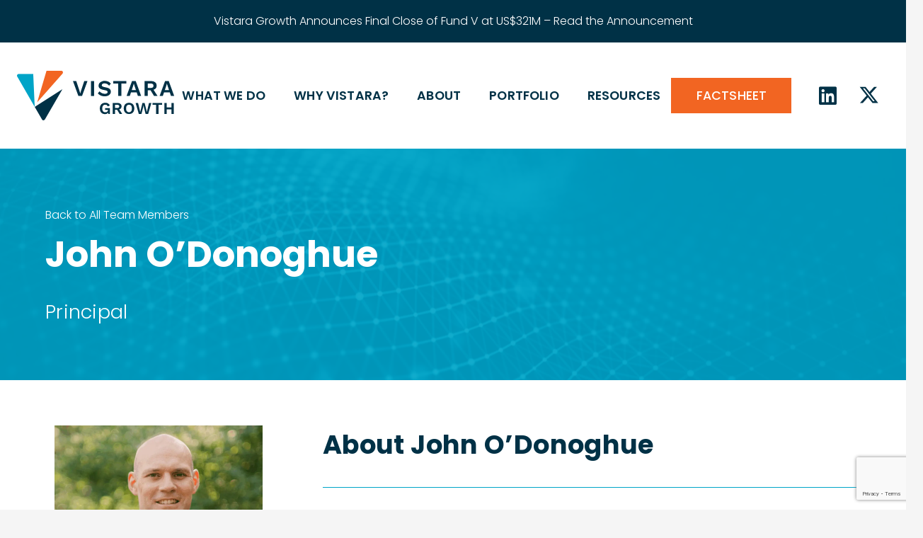

--- FILE ---
content_type: text/html; charset=UTF-8
request_url: https://vistaragrowth.com/team/john-odonoghue/
body_size: 29831
content:
<!DOCTYPE HTML>
<html lang="en-US">
<head>
	<meta charset="UTF-8">
<script>
var gform;gform||(document.addEventListener("gform_main_scripts_loaded",function(){gform.scriptsLoaded=!0}),document.addEventListener("gform/theme/scripts_loaded",function(){gform.themeScriptsLoaded=!0}),window.addEventListener("DOMContentLoaded",function(){gform.domLoaded=!0}),gform={domLoaded:!1,scriptsLoaded:!1,themeScriptsLoaded:!1,isFormEditor:()=>"function"==typeof InitializeEditor,callIfLoaded:function(o){return!(!gform.domLoaded||!gform.scriptsLoaded||!gform.themeScriptsLoaded&&!gform.isFormEditor()||(gform.isFormEditor()&&console.warn("The use of gform.initializeOnLoaded() is deprecated in the form editor context and will be removed in Gravity Forms 3.1."),o(),0))},initializeOnLoaded:function(o){gform.callIfLoaded(o)||(document.addEventListener("gform_main_scripts_loaded",()=>{gform.scriptsLoaded=!0,gform.callIfLoaded(o)}),document.addEventListener("gform/theme/scripts_loaded",()=>{gform.themeScriptsLoaded=!0,gform.callIfLoaded(o)}),window.addEventListener("DOMContentLoaded",()=>{gform.domLoaded=!0,gform.callIfLoaded(o)}))},hooks:{action:{},filter:{}},addAction:function(o,r,e,t){gform.addHook("action",o,r,e,t)},addFilter:function(o,r,e,t){gform.addHook("filter",o,r,e,t)},doAction:function(o){gform.doHook("action",o,arguments)},applyFilters:function(o){return gform.doHook("filter",o,arguments)},removeAction:function(o,r){gform.removeHook("action",o,r)},removeFilter:function(o,r,e){gform.removeHook("filter",o,r,e)},addHook:function(o,r,e,t,n){null==gform.hooks[o][r]&&(gform.hooks[o][r]=[]);var d=gform.hooks[o][r];null==n&&(n=r+"_"+d.length),gform.hooks[o][r].push({tag:n,callable:e,priority:t=null==t?10:t})},doHook:function(r,o,e){var t;if(e=Array.prototype.slice.call(e,1),null!=gform.hooks[r][o]&&((o=gform.hooks[r][o]).sort(function(o,r){return o.priority-r.priority}),o.forEach(function(o){"function"!=typeof(t=o.callable)&&(t=window[t]),"action"==r?t.apply(null,e):e[0]=t.apply(null,e)})),"filter"==r)return e[0]},removeHook:function(o,r,t,n){var e;null!=gform.hooks[o][r]&&(e=(e=gform.hooks[o][r]).filter(function(o,r,e){return!!(null!=n&&n!=o.tag||null!=t&&t!=o.priority)}),gform.hooks[o][r]=e)}});
</script>

	<title>John O’Donoghue | Vistara Growth</title>
<meta name='robots' content='max-image-preview:large' />

<!-- Google Tag Manager for WordPress by gtm4wp.com -->
<script data-cfasync="false" data-pagespeed-no-defer>
	var gtm4wp_datalayer_name = "dataLayer";
	var dataLayer = dataLayer || [];
</script>
<!-- End Google Tag Manager for WordPress by gtm4wp.com --><!-- Google tag (gtag.js) consent mode dataLayer added by Site Kit -->
<script id="google_gtagjs-js-consent-mode-data-layer">
window.dataLayer = window.dataLayer || [];function gtag(){dataLayer.push(arguments);}
gtag('consent', 'default', {"ad_personalization":"denied","ad_storage":"denied","ad_user_data":"denied","analytics_storage":"denied","functionality_storage":"denied","security_storage":"denied","personalization_storage":"denied","region":["AT","BE","BG","CH","CY","CZ","DE","DK","EE","ES","FI","FR","GB","GR","HR","HU","IE","IS","IT","LI","LT","LU","LV","MT","NL","NO","PL","PT","RO","SE","SI","SK"],"wait_for_update":500});
window._googlesitekitConsentCategoryMap = {"statistics":["analytics_storage"],"marketing":["ad_storage","ad_user_data","ad_personalization"],"functional":["functionality_storage","security_storage"],"preferences":["personalization_storage"]};
window._googlesitekitConsents = {"ad_personalization":"denied","ad_storage":"denied","ad_user_data":"denied","analytics_storage":"denied","functionality_storage":"denied","security_storage":"denied","personalization_storage":"denied","region":["AT","BE","BG","CH","CY","CZ","DE","DK","EE","ES","FI","FR","GB","GR","HR","HU","IE","IS","IT","LI","LT","LU","LV","MT","NL","NO","PL","PT","RO","SE","SI","SK"],"wait_for_update":500};
</script>
<!-- End Google tag (gtag.js) consent mode dataLayer added by Site Kit -->
<link rel='dns-prefetch' href='//www.googletagmanager.com' />
<link rel='dns-prefetch' href='//fonts.googleapis.com' />
<link rel='dns-prefetch' href='//b2494803.smushcdn.com' />
<link rel="alternate" type="application/rss+xml" title="Vistara Growth &raquo; Feed" href="https://vistaragrowth.com/feed/" />
<link rel="alternate" type="application/rss+xml" title="Vistara Growth &raquo; Comments Feed" href="https://vistaragrowth.com/comments/feed/" />
<link rel="alternate" title="oEmbed (JSON)" type="application/json+oembed" href="https://vistaragrowth.com/wp-json/oembed/1.0/embed?url=https%3A%2F%2Fvistaragrowth.com%2Fteam%2Fjohn-odonoghue%2F" />
<link rel="alternate" title="oEmbed (XML)" type="text/xml+oembed" href="https://vistaragrowth.com/wp-json/oembed/1.0/embed?url=https%3A%2F%2Fvistaragrowth.com%2Fteam%2Fjohn-odonoghue%2F&#038;format=xml" />
		<style>
			.lazyload,
			.lazyloading {
				max-width: 100%;
			}
		</style>
		<meta name="viewport" content="width=device-width, initial-scale=1">
<meta name="theme-color" content="#f5f5f5">
<link rel="preload" href="https://vistaragrowth.com/wp-content/uploads/2021/10/SATriumph.woff" as="font" type="font/woff" crossorigin><style id='wp-img-auto-sizes-contain-inline-css'>
img:is([sizes=auto i],[sizes^="auto," i]){contain-intrinsic-size:3000px 1500px}
/*# sourceURL=wp-img-auto-sizes-contain-inline-css */
</style>
<style id='wp-emoji-styles-inline-css'>

	img.wp-smiley, img.emoji {
		display: inline !important;
		border: none !important;
		box-shadow: none !important;
		height: 1em !important;
		width: 1em !important;
		margin: 0 0.07em !important;
		vertical-align: -0.1em !important;
		background: none !important;
		padding: 0 !important;
	}
/*# sourceURL=wp-emoji-styles-inline-css */
</style>
<link rel='stylesheet' id='parent-style-css' href='https://vistaragrowth.com/wp-content/themes/Impreza/style.css?ver=6.9' media='all' />
<link rel='stylesheet' id='child-style-css' href='https://vistaragrowth.com/wp-content/themes/Impreza-child/style.css?ver=6.9' media='all' />
<link rel='stylesheet' id='us-fonts-css' href='https://fonts.googleapis.com/css?family=Poppins%3A400%2C500%2C800%2C300%2C700%2C600&#038;display=swap&#038;ver=6.9' media='all' />
<link rel='stylesheet' id='us-style-css' href='https://vistaragrowth.com/wp-content/themes/Impreza/css/style.min.css?ver=8.40.1' media='all' />
<link rel='stylesheet' id='us-ripple-css' href='https://vistaragrowth.com/wp-content/themes/Impreza/common/css/base/ripple.css?ver=8.40.1' media='all' />
<link rel='stylesheet' id='us-gravityforms-css' href='https://vistaragrowth.com/wp-content/themes/Impreza/common/css/plugins/gravityforms.min.css?ver=8.40.1' media='all' />
<link rel='stylesheet' id='theme-style-css' href='https://vistaragrowth.com/wp-content/themes/Impreza-child/style.css?ver=8.40.1' media='all' />

<!-- Google tag (gtag.js) snippet added by Site Kit -->
<!-- Google Analytics snippet added by Site Kit -->
<script src="https://www.googletagmanager.com/gtag/js?id=G-BB99XFYJ8W" id="google_gtagjs-js" async></script>
<script id="google_gtagjs-js-after">
window.dataLayer = window.dataLayer || [];function gtag(){dataLayer.push(arguments);}
gtag("set","linker",{"domains":["vistaragrowth.com"]});
gtag("js", new Date());
gtag("set", "developer_id.dZTNiMT", true);
gtag("config", "G-BB99XFYJ8W");
//# sourceURL=google_gtagjs-js-after
</script>
<script></script><link rel="https://api.w.org/" href="https://vistaragrowth.com/wp-json/" /><link rel="alternate" title="JSON" type="application/json" href="https://vistaragrowth.com/wp-json/wp/v2/team_members/4822" /><link rel="EditURI" type="application/rsd+xml" title="RSD" href="https://vistaragrowth.com/xmlrpc.php?rsd" />
<link rel='shortlink' href='https://vistaragrowth.com/?p=4822' />
<meta name="generator" content="Site Kit by Google 1.170.0" />
<!-- Google Tag Manager for WordPress by gtm4wp.com -->
<!-- GTM Container placement set to off -->
<script data-cfasync="false" data-pagespeed-no-defer>
	var dataLayer_content = {"pageTitle":"John O’Donoghue | Vistara Growth","pagePostType":"team_members","pagePostType2":"single-team_members","pagePostAuthor":"Daniel McQuade","pagePostDate":"November 6, 2021","pagePostDateYear":2021,"pagePostDateMonth":11,"pagePostDateDay":6,"pagePostDateDayName":"Saturday","pagePostDateHour":9,"pagePostDateMinute":43,"pagePostDateIso":"2021-11-06T09:43:05-07:00","pagePostDateUnix":1636191785,"browserName":"","browserVersion":"","browserEngineName":"","browserEngineVersion":"","osName":"","osVersion":"","deviceType":"bot","deviceManufacturer":"","deviceModel":"","postCountOnPage":1,"postCountTotal":1,"postID":4822};
	dataLayer.push( dataLayer_content );
</script>
<script data-cfasync="false" data-pagespeed-no-defer>
	console.warn && console.warn("[GTM4WP] Google Tag Manager container code placement set to OFF !!!");
	console.warn && console.warn("[GTM4WP] Data layer codes are active but GTM container must be loaded using custom coding !!!");
</script>
<!-- End Google Tag Manager for WordPress by gtm4wp.com -->		<script>
			document.documentElement.className = document.documentElement.className.replace('no-js', 'js');
		</script>
				<style>
			.no-js img.lazyload {
				display: none;
			}

			figure.wp-block-image img.lazyloading {
				min-width: 150px;
			}

			.lazyload,
			.lazyloading {
				--smush-placeholder-width: 100px;
				--smush-placeholder-aspect-ratio: 1/1;
				width: var(--smush-image-width, var(--smush-placeholder-width)) !important;
				aspect-ratio: var(--smush-image-aspect-ratio, var(--smush-placeholder-aspect-ratio)) !important;
			}

						.lazyload, .lazyloading {
				opacity: 0;
			}

			.lazyloaded {
				opacity: 1;
				transition: opacity 400ms;
				transition-delay: 0ms;
			}

					</style>
				<script id="us_add_no_touch">
			if ( ! /Android|webOS|iPhone|iPad|iPod|BlackBerry|IEMobile|Opera Mini/i.test( navigator.userAgent ) ) {
				document.documentElement.classList.add( "no-touch" );
			}
		</script>
				<script id="us_color_scheme_switch_class">
			if ( document.cookie.includes( "us_color_scheme_switch_is_on=true" ) ) {
				document.documentElement.classList.add( "us-color-scheme-on" );
			}
		</script>
		<meta name="description" content="John has 15+ years of experience in corporate development and private equity, having worked for a sovereign investment fund and a large international utilit ..." />
<script type="application/ld+json">{"@context":"https:\/\/schema.org","@graph":[{"@type":"Organization","@id":"https:\/\/vistaragrowth.com\/#schema-publishing-organization","url":"https:\/\/vistaragrowth.com","name":"Vistara Growth","logo":{"@type":"ImageObject","@id":"https:\/\/vistaragrowth.com\/#schema-organization-logo","url":"https:\/\/vistaragrowth.com\/wp-content\/uploads\/2021\/10\/Logo_Colour-Combo-Horiztonal.svg","height":60,"width":60}},{"@type":"WebSite","@id":"https:\/\/vistaragrowth.com\/#schema-website","url":"https:\/\/vistaragrowth.com","name":"Vistara Growth","encoding":"UTF-8","potentialAction":{"@type":"SearchAction","target":"https:\/\/vistaragrowth.com\/search\/{search_term_string}\/","query-input":"required name=search_term_string"},"image":{"@type":"ImageObject","@id":"https:\/\/vistaragrowth.com\/#schema-site-logo","url":"https:\/\/vistaragrowth.com\/wp-content\/uploads\/2020\/02\/Vistara-Growth-Logo_White-Combo-Vertical.svg"}},{"@type":"BreadcrumbList","@id":"https:\/\/vistaragrowth.com\/team\/john-odonoghue?page&team_members=john-odonoghue&post_type=team_members&name=john-odonoghue\/#breadcrumb","itemListElement":[{"@type":"ListItem","position":1,"name":"Home","item":"https:\/\/vistaragrowth.com"},{"@type":"ListItem","position":2,"name":"John O\u2019Donoghue"}]},{"@type":"Person","@id":"https:\/\/vistaragrowth.com\/author\/dlkfjhgslkgjhsldkfgjhskjfg\/#schema-author","name":"Daniel McQuade","url":"https:\/\/vistaragrowth.com\/author\/dlkfjhgslkgjhsldkfgjhskjfg\/"},{"@type":"WebPage","@id":"https:\/\/vistaragrowth.com\/team\/john-odonoghue\/#schema-webpage","isPartOf":{"@id":"https:\/\/vistaragrowth.com\/#schema-website"},"publisher":{"@id":"https:\/\/vistaragrowth.com\/#schema-publishing-organization"},"url":"https:\/\/vistaragrowth.com\/team\/john-odonoghue\/","hasPart":[{"@type":"SiteNavigationElement","@id":"https:\/\/vistaragrowth.com\/team\/john-odonoghue\/#schema-nav-element-959","name":"What We Do","url":"#"},{"@type":"SiteNavigationElement","@id":"https:\/\/vistaragrowth.com\/team\/john-odonoghue\/#schema-nav-element-953","name":"Funding Profile","url":"https:\/\/vistaragrowth.com\/target-company-profile\/"},{"@type":"SiteNavigationElement","@id":"https:\/\/vistaragrowth.com\/team\/john-odonoghue\/#schema-nav-element-952","name":"","url":"https:\/\/vistaragrowth.com\/funding-use-cases\/"},{"@type":"SiteNavigationElement","@id":"https:\/\/vistaragrowth.com\/team\/john-odonoghue\/#schema-nav-element-951","name":"","url":"https:\/\/vistaragrowth.com\/flexible-options\/"},{"@type":"SiteNavigationElement","@id":"https:\/\/vistaragrowth.com\/team\/john-odonoghue\/#schema-nav-element-6255","name":"Why Vistara?","url":"#"},{"@type":"SiteNavigationElement","@id":"https:\/\/vistaragrowth.com\/team\/john-odonoghue\/#schema-nav-element-957","name":"Why Vistara?","url":"https:\/\/vistaragrowth.com\/why-vistara\/"},{"@type":"SiteNavigationElement","@id":"https:\/\/vistaragrowth.com\/team\/john-odonoghue\/#schema-nav-element-6256","name":"Testimonials","url":"https:\/\/vistaragrowth.com\/#testimonials"},{"@type":"SiteNavigationElement","@id":"https:\/\/vistaragrowth.com\/team\/john-odonoghue\/#schema-nav-element-960","name":"About","url":"#"},{"@type":"SiteNavigationElement","@id":"https:\/\/vistaragrowth.com\/team\/john-odonoghue\/#schema-nav-element-956","name":"","url":"https:\/\/vistaragrowth.com\/team\/"},{"@type":"SiteNavigationElement","@id":"https:\/\/vistaragrowth.com\/team\/john-odonoghue\/#schema-nav-element-948","name":"","url":"https:\/\/vistaragrowth.com\/advisors\/"},{"@type":"SiteNavigationElement","@id":"https:\/\/vistaragrowth.com\/team\/john-odonoghue\/#schema-nav-element-950","name":"","url":"https:\/\/vistaragrowth.com\/community\/"},{"@type":"SiteNavigationElement","@id":"https:\/\/vistaragrowth.com\/team\/john-odonoghue\/#schema-nav-element-949","name":"","url":"https:\/\/vistaragrowth.com\/careers\/"},{"@type":"SiteNavigationElement","@id":"https:\/\/vistaragrowth.com\/team\/john-odonoghue\/#schema-nav-element-9421","name":"","url":"https:\/\/vistaragrowth.com\/contact\/"},{"@type":"SiteNavigationElement","@id":"https:\/\/vistaragrowth.com\/team\/john-odonoghue\/#schema-nav-element-961","name":"Portfolio","url":"#"},{"@type":"SiteNavigationElement","@id":"https:\/\/vistaragrowth.com\/team\/john-odonoghue\/#schema-nav-element-1157","name":"Portfolio Companies","url":"https:\/\/vistaragrowth.com\/portfolio-companies\/"},{"@type":"SiteNavigationElement","@id":"https:\/\/vistaragrowth.com\/team\/john-odonoghue\/#schema-nav-element-5088","name":"","url":"https:\/\/vistaragrowth.com\/category\/case-studies\/"},{"@type":"SiteNavigationElement","@id":"https:\/\/vistaragrowth.com\/team\/john-odonoghue\/#schema-nav-element-23742","name":"Company Testimonials","url":"https:\/\/vistaragrowth.com\/vistara-growth-testimonials\/"},{"@type":"SiteNavigationElement","@id":"https:\/\/vistaragrowth.com\/team\/john-odonoghue\/#schema-nav-element-5573","name":"Resources","url":"#"},{"@type":"SiteNavigationElement","@id":"https:\/\/vistaragrowth.com\/team\/john-odonoghue\/#schema-nav-element-955","name":"All Resources","url":"https:\/\/vistaragrowth.com\/resources\/"},{"@type":"SiteNavigationElement","@id":"https:\/\/vistaragrowth.com\/team\/john-odonoghue\/#schema-nav-element-5570","name":"","url":"https:\/\/vistaragrowth.com\/category\/portfolio-news\/"},{"@type":"SiteNavigationElement","@id":"https:\/\/vistaragrowth.com\/team\/john-odonoghue\/#schema-nav-element-5572","name":"","url":"https:\/\/vistaragrowth.com\/category\/case-studies\/"},{"@type":"SiteNavigationElement","@id":"https:\/\/vistaragrowth.com\/team\/john-odonoghue\/#schema-nav-element-5571","name":"","url":"https:\/\/vistaragrowth.com\/category\/insights\/"},{"@type":"SiteNavigationElement","@id":"https:\/\/vistaragrowth.com\/team\/john-odonoghue\/#schema-nav-element-13967","name":"","url":"https:\/\/vistaragrowth.com\/category\/vistara-news\/"}]},{"@type":"Article","mainEntityOfPage":{"@id":"https:\/\/vistaragrowth.com\/team\/john-odonoghue\/#schema-webpage"},"author":{"@id":"https:\/\/vistaragrowth.com\/author\/dlkfjhgslkgjhsldkfgjhskjfg\/#schema-author"},"publisher":{"@id":"https:\/\/vistaragrowth.com\/#schema-publishing-organization"},"dateModified":"2025-12-04T15:13:47","datePublished":"2021-11-06T09:43:05","headline":"John O\u2019Donoghue | Vistara Growth","description":"John has 15+ years of experience in corporate development and private equity, having worked for a sovereign investment fund and a large international utilit ...","name":"John O\u2019Donoghue","image":{"@type":"ImageObject","@id":"https:\/\/vistaragrowth.com\/team\/john-odonoghue\/#schema-article-image","url":"https:\/\/vistaragrowth.com\/wp-content\/uploads\/2021\/11\/John-ODonoghue-1-Vistara-Growth.jpg","height":1503,"width":1640},"thumbnailUrl":"https:\/\/vistaragrowth.com\/wp-content\/uploads\/2021\/11\/John-ODonoghue-1-Vistara-Growth.jpg"}]}</script>
<meta property="og:type" content="article" />
<meta property="og:url" content="https://vistaragrowth.com/team/john-odonoghue/" />
<meta property="og:title" content="John O’Donoghue | Vistara Growth" />
<meta property="og:description" content="John has 15+ years of experience in corporate development and private equity, having worked for a sovereign investment fund and a large international utilit ..." />
<meta property="og:image" content="https://vistaragrowth.com/wp-content/uploads/2021/11/John-ODonoghue-1-Vistara-Growth.jpg" />
<meta property="og:image:width" content="1640" />
<meta property="og:image:height" content="1503" />
<meta property="article:published_time" content="2021-11-06T09:43:05" />
<meta property="article:author" content="Daniel McQuade" />
<meta name="twitter:card" content="summary_large_image" />
<meta name="twitter:site" content="VistaraGrowth" />
<meta name="twitter:title" content="John O’Donoghue | Vistara Growth" />
<meta name="twitter:description" content="John has 15+ years of experience in corporate development and private equity, having worked for a sovereign investment fund and a large international utilit ..." />
<meta name="twitter:image" content="https://vistaragrowth.com/wp-content/uploads/2021/11/John-ODonoghue-1-Vistara-Growth.jpg" />
<!-- /SEO -->
<style type="text/css" id="branda-admin-bar-logo">
body #wpadminbar #wp-admin-bar-wp-logo > .ab-item {
	background-image: url(https://b2494803.smushcdn.com/2494803/wp-content/uploads/2021/04/Logos-02.png?lossy=1&strip=1&webp=1);
	background-repeat: no-repeat;
	background-position: 50%;
	background-size: 80%;
}
body #wpadminbar #wp-admin-bar-wp-logo > .ab-item .ab-icon:before {
	content: " ";
}
</style>
<meta name="generator" content="Powered by WPBakery Page Builder - drag and drop page builder for WordPress."/>

<!-- Google Tag Manager snippet added by Site Kit -->
<script>
			( function( w, d, s, l, i ) {
				w[l] = w[l] || [];
				w[l].push( {'gtm.start': new Date().getTime(), event: 'gtm.js'} );
				var f = d.getElementsByTagName( s )[0],
					j = d.createElement( s ), dl = l != 'dataLayer' ? '&l=' + l : '';
				j.async = true;
				j.src = 'https://www.googletagmanager.com/gtm.js?id=' + i + dl;
				f.parentNode.insertBefore( j, f );
			} )( window, document, 'script', 'dataLayer', 'GTM-54QTMST' );
			
</script>

<!-- End Google Tag Manager snippet added by Site Kit -->
<link rel="icon" href="https://b2494803.smushcdn.com/2494803/wp-content/uploads/2021/05/cropped-Favicon-VC-V1-150x150.png?lossy=1&strip=1&webp=1" sizes="32x32" />
<link rel="icon" href="https://b2494803.smushcdn.com/2494803/wp-content/uploads/2021/05/cropped-Favicon-VC-V1-300x300.png?lossy=1&strip=1&webp=1" sizes="192x192" />
<link rel="apple-touch-icon" href="https://b2494803.smushcdn.com/2494803/wp-content/uploads/2021/05/cropped-Favicon-VC-V1-300x300.png?lossy=1&strip=1&webp=1" />
<meta name="msapplication-TileImage" content="https://vistaragrowth.com/wp-content/uploads/2021/05/cropped-Favicon-VC-V1-300x300.png" />
<noscript><style> .wpb_animate_when_almost_visible { opacity: 1; }</style></noscript>		<style id="us-icon-fonts">@font-face{font-display:swap;font-style:normal;font-family:"fontawesome";font-weight:900;src:url("https://vistaragrowth.com/wp-content/themes/Impreza/fonts/fa-solid-900.woff2?ver=8.40.1") format("woff2")}.fas{font-family:"fontawesome";font-weight:900}@font-face{font-display:swap;font-style:normal;font-family:"fontawesome";font-weight:400;src:url("https://vistaragrowth.com/wp-content/themes/Impreza/fonts/fa-regular-400.woff2?ver=8.40.1") format("woff2")}.far{font-family:"fontawesome";font-weight:400}@font-face{font-display:swap;font-style:normal;font-family:"fontawesome";font-weight:300;src:url("https://vistaragrowth.com/wp-content/themes/Impreza/fonts/fa-light-300.woff2?ver=8.40.1") format("woff2")}.fal{font-family:"fontawesome";font-weight:300}@font-face{font-display:swap;font-style:normal;font-family:"Font Awesome 5 Duotone";font-weight:900;src:url("https://vistaragrowth.com/wp-content/themes/Impreza/fonts/fa-duotone-900.woff2?ver=8.40.1") format("woff2")}.fad{font-family:"Font Awesome 5 Duotone";font-weight:900}.fad{position:relative}.fad:before{position:absolute}.fad:after{opacity:0.4}@font-face{font-display:swap;font-style:normal;font-family:"Font Awesome 5 Brands";font-weight:400;src:url("https://vistaragrowth.com/wp-content/themes/Impreza/fonts/fa-brands-400.woff2?ver=8.40.1") format("woff2")}.fab{font-family:"Font Awesome 5 Brands";font-weight:400}</style>
				<style id="us-theme-options-css">:root{--color-header-middle-bg:#fff;--color-header-middle-bg-grad:#fff;--color-header-middle-text:#003146;--color-header-middle-text-hover:#f26522;--color-header-transparent-bg:rgba(255,255,255,0.95);--color-header-transparent-bg-grad:rgba(255,255,255,0.95);--color-header-transparent-text:#003146;--color-header-transparent-text-hover:#f26522;--color-chrome-toolbar:#f5f5f5;--color-header-top-bg:#f5f5f5;--color-header-top-bg-grad:linear-gradient(0deg,#f5f5f5,#fff);--color-header-top-text:#003146;--color-header-top-text-hover:#f26522;--color-header-top-transparent-bg:rgba(0,0,0,0.2);--color-header-top-transparent-bg-grad:rgba(0,0,0,0.2);--color-header-top-transparent-text:rgba(255,255,255,0.66);--color-header-top-transparent-text-hover:#fff;--color-content-bg:#fff;--color-content-bg-grad:#fff;--color-content-bg-alt:#f5f5f5;--color-content-bg-alt-grad:#f5f5f5;--color-content-border:#00A4C7;--color-content-heading:#003146;--color-content-heading-grad:#003146;--color-content-text:#333;--color-content-link:#f26522;--color-content-link-hover:#00a4c7;--color-content-primary:#00a4c7;--color-content-primary-grad:#00a4c7;--color-content-secondary:#f26522;--color-content-secondary-grad:#f26522;--color-content-faded:#999;--color-content-overlay:rgba(0,0,0,0.75);--color-content-overlay-grad:rgba(0,0,0,0.75);--color-alt-content-bg:#f5f5f5;--color-alt-content-bg-grad:#f5f5f5;--color-alt-content-bg-alt:#fff;--color-alt-content-bg-alt-grad:#fff;--color-alt-content-border:#00a4c7;--color-alt-content-heading:#1a1a1a;--color-alt-content-heading-grad:#1a1a1a;--color-alt-content-text:#333;--color-alt-content-link:#f26522;--color-alt-content-link-hover:#00a4c7;--color-alt-content-primary:#00a4c7;--color-alt-content-primary-grad:#00a4c7;--color-alt-content-secondary:#f26522;--color-alt-content-secondary-grad:#f26522;--color-alt-content-faded:#999;--color-alt-content-overlay:#00a4c7;--color-alt-content-overlay-grad:#00a4c7;--color-footer-bg:#003146;--color-footer-bg-grad:#003146;--color-footer-bg-alt:#003146;--color-footer-bg-alt-grad:#003146;--color-footer-border:#f26522;--color-footer-heading:#ffffff;--color-footer-heading-grad:#ffffff;--color-footer-text:#ffffff;--color-footer-link:#ffffff;--color-footer-link-hover:#f26522;--color-subfooter-bg:#1a1a1a;--color-subfooter-bg-grad:#1a1a1a;--color-subfooter-bg-alt:#222;--color-subfooter-bg-alt-grad:#222;--color-subfooter-border:#282828;--color-subfooter-text:#bbb;--color-subfooter-link:#bbbbbb;--color-subfooter-link-hover:#f26522;--color-content-primary-faded:rgba(0,164,199,0.15);--box-shadow:0 5px 15px rgba(0,0,0,.15);--box-shadow-up:0 -5px 15px rgba(0,0,0,.15);--site-canvas-width:1300px;--site-content-width:1600px;--site-sidebar-width:25%;--text-block-margin-bottom:1.5rem;--focus-outline-width:2px}.not_underline_links a{text-decoration:none!important}a{text-decoration:none;text-underline-offset:0.2em}.no-touch a:hover{text-decoration:underline;text-decoration-thickness:1px;text-decoration-style:solid;text-decoration-skip-ink:auto;text-underline-offset:0.2em}@font-face{font-display:swap;font-style:normal;font-family:"Triumph";font-weight:700;src:url(/wp-content/uploads/2021/10/SATriumph.woff) format("woff")}:root{--font-family:Poppins,sans-serif;--font-size:16px;--line-height:28px;--font-weight:300;--bold-font-weight:700;--h1-font-family:Poppins,sans-serif;--h1-font-size:3.2rem;--h1-line-height:1.2;--h1-font-weight:700;--h1-bold-font-weight:700;--h1-font-style:normal;--h1-letter-spacing:0;--h1-margin-bottom:1.5rem;--h2-font-family:var(--h1-font-family);--h2-font-size:2.3rem;--h2-line-height:1.5;--h2-font-weight:var(--h1-font-weight);--h2-bold-font-weight:var(--h1-bold-font-weight);--h2-text-transform:var(--h1-text-transform);--h2-font-style:var(--h1-font-style);--h2-letter-spacing:0.01em;--h2-margin-bottom:1.5rem;--h3-font-family:var(--h1-font-family);--h3-font-size:2rem;--h3-line-height:1.2;--h3-font-weight:600;--h3-bold-font-weight:var(--h1-bold-font-weight);--h3-text-transform:var(--h1-text-transform);--h3-font-style:var(--h1-font-style);--h3-letter-spacing:0;--h3-margin-bottom:1.5rem;--h4-font-family:var(--h1-font-family);--h4-font-size:1.7rem;--h4-line-height:1.2;--h4-font-weight:600;--h4-bold-font-weight:var(--h1-bold-font-weight);--h4-text-transform:var(--h1-text-transform);--h4-font-style:var(--h1-font-style);--h4-letter-spacing:0;--h4-margin-bottom:1rem;--h5-font-family:var(--h1-font-family);--h5-font-size:1.3rem;--h5-line-height:1.2;--h5-font-weight:600;--h5-bold-font-weight:var(--h1-bold-font-weight);--h5-text-transform:var(--h1-text-transform);--h5-font-style:var(--h1-font-style);--h5-letter-spacing:0;--h5-margin-bottom:1rem;--h6-font-family:var(--h1-font-family);--h6-font-size:1rem;--h6-line-height:1.2;--h6-font-weight:var(--h1-font-weight);--h6-bold-font-weight:var(--h1-bold-font-weight);--h6-text-transform:var(--h1-text-transform);--h6-font-style:var(--h1-font-style);--h6-letter-spacing:0;--h6-margin-bottom:1.5rem}@media (max-width:600px){:root{--h1-font-size:3.0rem;--h2-font-size:2.0rem;--h3-font-size:1.4rem;--h4-font-size:1.2em;--h5-font-size:1.1rem}}h1{font-family:var(--h1-font-family,inherit);font-weight:var(--h1-font-weight,inherit);font-size:var(--h1-font-size,inherit);font-style:var(--h1-font-style,inherit);line-height:var(--h1-line-height,1.4);letter-spacing:var(--h1-letter-spacing,inherit);text-transform:var(--h1-text-transform,inherit);margin-bottom:var(--h1-margin-bottom,1.5rem)}h1>strong{font-weight:var(--h1-bold-font-weight,bold)}h2{font-family:var(--h2-font-family,inherit);font-weight:var(--h2-font-weight,inherit);font-size:var(--h2-font-size,inherit);font-style:var(--h2-font-style,inherit);line-height:var(--h2-line-height,1.4);letter-spacing:var(--h2-letter-spacing,inherit);text-transform:var(--h2-text-transform,inherit);margin-bottom:var(--h2-margin-bottom,1.5rem)}h2>strong{font-weight:var(--h2-bold-font-weight,bold)}h3{font-family:var(--h3-font-family,inherit);font-weight:var(--h3-font-weight,inherit);font-size:var(--h3-font-size,inherit);font-style:var(--h3-font-style,inherit);line-height:var(--h3-line-height,1.4);letter-spacing:var(--h3-letter-spacing,inherit);text-transform:var(--h3-text-transform,inherit);margin-bottom:var(--h3-margin-bottom,1.5rem)}h3>strong{font-weight:var(--h3-bold-font-weight,bold)}h4{font-family:var(--h4-font-family,inherit);font-weight:var(--h4-font-weight,inherit);font-size:var(--h4-font-size,inherit);font-style:var(--h4-font-style,inherit);line-height:var(--h4-line-height,1.4);letter-spacing:var(--h4-letter-spacing,inherit);text-transform:var(--h4-text-transform,inherit);margin-bottom:var(--h4-margin-bottom,1.5rem)}h4>strong{font-weight:var(--h4-bold-font-weight,bold)}h5{font-family:var(--h5-font-family,inherit);font-weight:var(--h5-font-weight,inherit);font-size:var(--h5-font-size,inherit);font-style:var(--h5-font-style,inherit);line-height:var(--h5-line-height,1.4);letter-spacing:var(--h5-letter-spacing,inherit);text-transform:var(--h5-text-transform,inherit);margin-bottom:var(--h5-margin-bottom,1.5rem)}h5>strong{font-weight:var(--h5-bold-font-weight,bold)}h6{font-family:var(--h6-font-family,inherit);font-weight:var(--h6-font-weight,inherit);font-size:var(--h6-font-size,inherit);font-style:var(--h6-font-style,inherit);line-height:var(--h6-line-height,1.4);letter-spacing:var(--h6-letter-spacing,inherit);text-transform:var(--h6-text-transform,inherit);margin-bottom:var(--h6-margin-bottom,1.5rem)}h6>strong{font-weight:var(--h6-bold-font-weight,bold)}body{background:var(--color-content-bg-alt)}@media (max-width:1680px){.l-main .aligncenter{max-width:calc(100vw - 5rem)}}@media (min-width:1441px){body.usb_preview .hide_on_default{opacity:0.25!important}.vc_hidden-lg,body:not(.usb_preview) .hide_on_default{display:none!important}.default_align_left{text-align:left;justify-content:flex-start}.default_align_right{text-align:right;justify-content:flex-end}.default_align_center{text-align:center;justify-content:center}.w-hwrapper.default_align_center>*{margin-left:calc( var(--hwrapper-gap,1.2rem) / 2 );margin-right:calc( var(--hwrapper-gap,1.2rem) / 2 )}.default_align_justify{justify-content:space-between}.w-hwrapper>.default_align_justify,.default_align_justify>.w-btn{width:100%}*:not(.w-hwrapper)>.w-btn-wrapper:not([class*="default_align_none"]):not(.align_none){display:block;margin-inline-end:0}}@media (min-width:1025px) and (max-width:1440px){body.usb_preview .hide_on_laptops{opacity:0.25!important}.vc_hidden-md,body:not(.usb_preview) .hide_on_laptops{display:none!important}.laptops_align_left{text-align:left;justify-content:flex-start}.laptops_align_right{text-align:right;justify-content:flex-end}.laptops_align_center{text-align:center;justify-content:center}.w-hwrapper.laptops_align_center>*{margin-left:calc( var(--hwrapper-gap,1.2rem) / 2 );margin-right:calc( var(--hwrapper-gap,1.2rem) / 2 )}.laptops_align_justify{justify-content:space-between}.w-hwrapper>.laptops_align_justify,.laptops_align_justify>.w-btn{width:100%}*:not(.w-hwrapper)>.w-btn-wrapper:not([class*="laptops_align_none"]):not(.align_none){display:block;margin-inline-end:0}.g-cols.via_grid[style*="--laptops-columns-gap"]{gap:var(--laptops-columns-gap,3rem)}}@media (min-width:601px) and (max-width:1024px){body.usb_preview .hide_on_tablets{opacity:0.25!important}.vc_hidden-sm,body:not(.usb_preview) .hide_on_tablets{display:none!important}.tablets_align_left{text-align:left;justify-content:flex-start}.tablets_align_right{text-align:right;justify-content:flex-end}.tablets_align_center{text-align:center;justify-content:center}.w-hwrapper.tablets_align_center>*{margin-left:calc( var(--hwrapper-gap,1.2rem) / 2 );margin-right:calc( var(--hwrapper-gap,1.2rem) / 2 )}.tablets_align_justify{justify-content:space-between}.w-hwrapper>.tablets_align_justify,.tablets_align_justify>.w-btn{width:100%}*:not(.w-hwrapper)>.w-btn-wrapper:not([class*="tablets_align_none"]):not(.align_none){display:block;margin-inline-end:0}.g-cols.via_grid[style*="--tablets-columns-gap"]{gap:var(--tablets-columns-gap,3rem)}}@media (max-width:600px){body.usb_preview .hide_on_mobiles{opacity:0.25!important}.vc_hidden-xs,body:not(.usb_preview) .hide_on_mobiles{display:none!important}.mobiles_align_left{text-align:left;justify-content:flex-start}.mobiles_align_right{text-align:right;justify-content:flex-end}.mobiles_align_center{text-align:center;justify-content:center}.w-hwrapper.mobiles_align_center>*{margin-left:calc( var(--hwrapper-gap,1.2rem) / 2 );margin-right:calc( var(--hwrapper-gap,1.2rem) / 2 )}.mobiles_align_justify{justify-content:space-between}.w-hwrapper>.mobiles_align_justify,.mobiles_align_justify>.w-btn{width:100%}.w-hwrapper.stack_on_mobiles{display:block}.w-hwrapper.stack_on_mobiles>:not(script){display:block;margin:0 0 var(--hwrapper-gap,1.2rem)}.w-hwrapper.stack_on_mobiles>:last-child{margin-bottom:0}*:not(.w-hwrapper)>.w-btn-wrapper:not([class*="mobiles_align_none"]):not(.align_none){display:block;margin-inline-end:0}.g-cols.via_grid[style*="--mobiles-columns-gap"]{gap:var(--mobiles-columns-gap,1.5rem)}}@media (max-width:600px){.g-cols.type_default>div[class*="vc_col-xs-"]{margin-top:1rem;margin-bottom:1rem}.g-cols>div:not([class*="vc_col-xs-"]){width:100%;margin:0 0 1.5rem}.g-cols.reversed>div:last-of-type{order:-1}.g-cols.type_boxes>div,.g-cols.reversed>div:first-child,.g-cols:not(.reversed)>div:last-child,.g-cols>div.has_bg_color{margin-bottom:0}.vc_col-xs-1{width:8.3333%}.vc_col-xs-2{width:16.6666%}.vc_col-xs-1\/5{width:20%}.vc_col-xs-3{width:25%}.vc_col-xs-4{width:33.3333%}.vc_col-xs-2\/5{width:40%}.vc_col-xs-5{width:41.6666%}.vc_col-xs-6{width:50%}.vc_col-xs-7{width:58.3333%}.vc_col-xs-3\/5{width:60%}.vc_col-xs-8{width:66.6666%}.vc_col-xs-9{width:75%}.vc_col-xs-4\/5{width:80%}.vc_col-xs-10{width:83.3333%}.vc_col-xs-11{width:91.6666%}.vc_col-xs-12{width:100%}.vc_col-xs-offset-0{margin-left:0}.vc_col-xs-offset-1{margin-left:8.3333%}.vc_col-xs-offset-2{margin-left:16.6666%}.vc_col-xs-offset-1\/5{margin-left:20%}.vc_col-xs-offset-3{margin-left:25%}.vc_col-xs-offset-4{margin-left:33.3333%}.vc_col-xs-offset-2\/5{margin-left:40%}.vc_col-xs-offset-5{margin-left:41.6666%}.vc_col-xs-offset-6{margin-left:50%}.vc_col-xs-offset-7{margin-left:58.3333%}.vc_col-xs-offset-3\/5{margin-left:60%}.vc_col-xs-offset-8{margin-left:66.6666%}.vc_col-xs-offset-9{margin-left:75%}.vc_col-xs-offset-4\/5{margin-left:80%}.vc_col-xs-offset-10{margin-left:83.3333%}.vc_col-xs-offset-11{margin-left:91.6666%}.vc_col-xs-offset-12{margin-left:100%}}@media (min-width:601px){.vc_col-sm-1{width:8.3333%}.vc_col-sm-2{width:16.6666%}.vc_col-sm-1\/5{width:20%}.vc_col-sm-3{width:25%}.vc_col-sm-4{width:33.3333%}.vc_col-sm-2\/5{width:40%}.vc_col-sm-5{width:41.6666%}.vc_col-sm-6{width:50%}.vc_col-sm-7{width:58.3333%}.vc_col-sm-3\/5{width:60%}.vc_col-sm-8{width:66.6666%}.vc_col-sm-9{width:75%}.vc_col-sm-4\/5{width:80%}.vc_col-sm-10{width:83.3333%}.vc_col-sm-11{width:91.6666%}.vc_col-sm-12{width:100%}.vc_col-sm-offset-0{margin-left:0}.vc_col-sm-offset-1{margin-left:8.3333%}.vc_col-sm-offset-2{margin-left:16.6666%}.vc_col-sm-offset-1\/5{margin-left:20%}.vc_col-sm-offset-3{margin-left:25%}.vc_col-sm-offset-4{margin-left:33.3333%}.vc_col-sm-offset-2\/5{margin-left:40%}.vc_col-sm-offset-5{margin-left:41.6666%}.vc_col-sm-offset-6{margin-left:50%}.vc_col-sm-offset-7{margin-left:58.3333%}.vc_col-sm-offset-3\/5{margin-left:60%}.vc_col-sm-offset-8{margin-left:66.6666%}.vc_col-sm-offset-9{margin-left:75%}.vc_col-sm-offset-4\/5{margin-left:80%}.vc_col-sm-offset-10{margin-left:83.3333%}.vc_col-sm-offset-11{margin-left:91.6666%}.vc_col-sm-offset-12{margin-left:100%}}@media (min-width:1025px){.vc_col-md-1{width:8.3333%}.vc_col-md-2{width:16.6666%}.vc_col-md-1\/5{width:20%}.vc_col-md-3{width:25%}.vc_col-md-4{width:33.3333%}.vc_col-md-2\/5{width:40%}.vc_col-md-5{width:41.6666%}.vc_col-md-6{width:50%}.vc_col-md-7{width:58.3333%}.vc_col-md-3\/5{width:60%}.vc_col-md-8{width:66.6666%}.vc_col-md-9{width:75%}.vc_col-md-4\/5{width:80%}.vc_col-md-10{width:83.3333%}.vc_col-md-11{width:91.6666%}.vc_col-md-12{width:100%}.vc_col-md-offset-0{margin-left:0}.vc_col-md-offset-1{margin-left:8.3333%}.vc_col-md-offset-2{margin-left:16.6666%}.vc_col-md-offset-1\/5{margin-left:20%}.vc_col-md-offset-3{margin-left:25%}.vc_col-md-offset-4{margin-left:33.3333%}.vc_col-md-offset-2\/5{margin-left:40%}.vc_col-md-offset-5{margin-left:41.6666%}.vc_col-md-offset-6{margin-left:50%}.vc_col-md-offset-7{margin-left:58.3333%}.vc_col-md-offset-3\/5{margin-left:60%}.vc_col-md-offset-8{margin-left:66.6666%}.vc_col-md-offset-9{margin-left:75%}.vc_col-md-offset-4\/5{margin-left:80%}.vc_col-md-offset-10{margin-left:83.3333%}.vc_col-md-offset-11{margin-left:91.6666%}.vc_col-md-offset-12{margin-left:100%}}@media (min-width:1441px){.vc_col-lg-1{width:8.3333%}.vc_col-lg-2{width:16.6666%}.vc_col-lg-1\/5{width:20%}.vc_col-lg-3{width:25%}.vc_col-lg-4{width:33.3333%}.vc_col-lg-2\/5{width:40%}.vc_col-lg-5{width:41.6666%}.vc_col-lg-6{width:50%}.vc_col-lg-7{width:58.3333%}.vc_col-lg-3\/5{width:60%}.vc_col-lg-8{width:66.6666%}.vc_col-lg-9{width:75%}.vc_col-lg-4\/5{width:80%}.vc_col-lg-10{width:83.3333%}.vc_col-lg-11{width:91.6666%}.vc_col-lg-12{width:100%}.vc_col-lg-offset-0{margin-left:0}.vc_col-lg-offset-1{margin-left:8.3333%}.vc_col-lg-offset-2{margin-left:16.6666%}.vc_col-lg-offset-1\/5{margin-left:20%}.vc_col-lg-offset-3{margin-left:25%}.vc_col-lg-offset-4{margin-left:33.3333%}.vc_col-lg-offset-2\/5{margin-left:40%}.vc_col-lg-offset-5{margin-left:41.6666%}.vc_col-lg-offset-6{margin-left:50%}.vc_col-lg-offset-7{margin-left:58.3333%}.vc_col-lg-offset-3\/5{margin-left:60%}.vc_col-lg-offset-8{margin-left:66.6666%}.vc_col-lg-offset-9{margin-left:75%}.vc_col-lg-offset-4\/5{margin-left:80%}.vc_col-lg-offset-10{margin-left:83.3333%}.vc_col-lg-offset-11{margin-left:91.6666%}.vc_col-lg-offset-12{margin-left:100%}}@media (min-width:601px) and (max-width:1024px){.g-cols.via_flex.type_default>div[class*="vc_col-md-"],.g-cols.via_flex.type_default>div[class*="vc_col-lg-"]{margin-top:1rem;margin-bottom:1rem}}@media (min-width:1025px) and (max-width:1440px){.g-cols.via_flex.type_default>div[class*="vc_col-lg-"]{margin-top:1rem;margin-bottom:1rem}}div[class|="vc_col"].stretched{container-type:inline-size}@container (width >= calc(100cqw - 2rem)) and (min-width:calc(768px - 2rem)){.g-cols.via_flex.type_default>div[class|="vc_col"].stretched>.vc_column-inner{margin:-1rem}}@media (max-width:767px){.l-canvas{overflow:hidden}.g-cols.stacking_default.reversed>div:last-of-type{order:-1}.g-cols.stacking_default.via_flex>div:not([class*="vc_col-xs"]){width:100%;margin:0 0 1.5rem}.g-cols.stacking_default.via_grid.mobiles-cols_1{grid-template-columns:100%}.g-cols.stacking_default.via_flex.type_boxes>div,.g-cols.stacking_default.via_flex.reversed>div:first-child,.g-cols.stacking_default.via_flex:not(.reversed)>div:last-child,.g-cols.stacking_default.via_flex>div.has_bg_color{margin-bottom:0}.g-cols.stacking_default.via_flex.type_default>.wpb_column.stretched{margin-left:-1rem;margin-right:-1rem}.g-cols.stacking_default.via_grid.mobiles-cols_1>.wpb_column.stretched,.g-cols.stacking_default.via_flex.type_boxes>.wpb_column.stretched{margin-left:var(--margin-inline-stretch);margin-right:var(--margin-inline-stretch)}.vc_column-inner.type_sticky>.wpb_wrapper,.vc_column_container.type_sticky>.vc_column-inner{top:0!important}}@media (min-width:768px){body:not(.rtl) .l-section.for_sidebar.at_left>div>.l-sidebar,.rtl .l-section.for_sidebar.at_right>div>.l-sidebar{order:-1}.vc_column_container.type_sticky>.vc_column-inner,.vc_column-inner.type_sticky>.wpb_wrapper{position:-webkit-sticky;position:sticky}.l-section.type_sticky{position:-webkit-sticky;position:sticky;top:0;z-index:21;transition:top 0.3s cubic-bezier(.78,.13,.15,.86) 0.1s}.header_hor .l-header.post_fixed.sticky_auto_hide{z-index:22}.admin-bar .l-section.type_sticky{top:32px}.l-section.type_sticky>.l-section-h{transition:padding-top 0.3s}.header_hor .l-header.pos_fixed:not(.down)~.l-main .l-section.type_sticky:not(:first-of-type){top:var(--header-sticky-height)}.admin-bar.header_hor .l-header.pos_fixed:not(.down)~.l-main .l-section.type_sticky:not(:first-of-type){top:calc( var(--header-sticky-height) + 32px )}.header_hor .l-header.pos_fixed.sticky:not(.down)~.l-main .l-section.type_sticky:first-of-type>.l-section-h{padding-top:var(--header-sticky-height)}.header_hor.headerinpos_bottom .l-header.pos_fixed.sticky:not(.down)~.l-main .l-section.type_sticky:first-of-type>.l-section-h{padding-bottom:var(--header-sticky-height)!important}}@media (max-width:600px){.w-form-row.for_submit[style*=btn-size-mobiles] .w-btn{font-size:var(--btn-size-mobiles)!important}}:focus-visible,input[type=checkbox]:focus-visible + i,input[type=checkbox]:focus-visible~.w-color-switch-box,.w-nav-arrow:focus-visible::before,.woocommerce-mini-cart-item:has(:focus-visible),.w-filter-item-value.w-btn:has(:focus-visible){outline-width:var(--focus-outline-width,2px );outline-style:solid;outline-offset:2px;outline-color:var(--color-content-primary)}.w-header-show{background:rgba(0,0,0,0.3)}.no-touch .w-header-show:hover{background:var(--color-content-primary-grad)}button[type=submit]:not(.w-btn),input[type=submit]:not(.w-btn),.us-nav-style_1>*,.navstyle_1>.owl-nav button,.us-btn-style_1{font-family:var(--font-family);font-style:normal;text-transform:uppercase;font-size:1.2rem;line-height:1.2!important;font-weight:500;letter-spacing:0.01em;padding:0.8em 2em;transition-duration:.3s;border-radius:0em;transition-timing-function:ease;--btn-height:calc(1.2em + 2 * 0.8em);background:var(--color-content-secondary);border-color:transparent;border-image:none;color:#ffffff!important;box-shadow:0 0em 0em 0 rgba(0,0,0,0.2)}button[type=submit]:not(.w-btn):before,input[type=submit]:not(.w-btn),.us-nav-style_1>*:before,.navstyle_1>.owl-nav button:before,.us-btn-style_1:before{border-width:0px}.no-touch button[type=submit]:not(.w-btn):hover,.no-touch input[type=submit]:not(.w-btn):hover,.w-filter-item-value.us-btn-style_1:has(input:checked),.us-nav-style_1>span.current,.no-touch .us-nav-style_1>a:hover,.no-touch .navstyle_1>.owl-nav button:hover,.no-touch .us-btn-style_1:hover{background:var(--color-header-top-text);border-color:transparent;border-image:none;color:#ffffff!important;box-shadow:0 0em 0em 0 rgba(0,0,0,0.2)}.us-btn-style_1{overflow:hidden;position:relative;-webkit-transform:translateZ(0)}.us-btn-style_1>*{position:relative;z-index:1}.no-touch .us-btn-style_1:hover{background:var(--color-content-secondary)}.us-btn-style_1::after{content:"";position:absolute;transition-duration:inherit;transition-timing-function:inherit;top:0;left:0;right:0;height:0;border-radius:inherit;transition-property:height;background:var(--color-header-top-text)}.w-filter-item-value.us-btn-style_1:has(input:checked)::after,.no-touch .us-btn-style_1:hover::after{height:100%}.us-nav-style_5>*,.navstyle_5>.owl-nav button,.us-btn-style_5{font-family:var(--font-family);font-style:normal;text-transform:uppercase;font-size:0.9rem;line-height:1.20!important;font-weight:600;letter-spacing:0.01em;padding:0.8em 1.2em;transition-duration:.3s;border-radius:0.2em;transition-timing-function:ease;--btn-height:calc(1.20em + 2 * 0.8em);background:var(--color-content-secondary);border-color:transparent;border-image:none;color:#ffffff!important;box-shadow:0 0em 0em 0 rgba(0,0,0,0.2)}.us-nav-style_5>*:before,.navstyle_5>.owl-nav button:before,.us-btn-style_5:before{border-width:0px}.w-filter-item-value.us-btn-style_5:has(input:checked),.us-nav-style_5>span.current,.no-touch .us-nav-style_5>a:hover,.no-touch .navstyle_5>.owl-nav button:hover,.no-touch .us-btn-style_5:hover{background:var(--color-header-top-text);border-color:transparent;border-image:none;color:#ffffff!important;box-shadow:0 0em 0em 0 rgba(0,0,0,0.2)}.us-btn-style_5{overflow:hidden;position:relative;-webkit-transform:translateZ(0)}.us-btn-style_5>*{position:relative;z-index:1}.no-touch .us-btn-style_5:hover{background:var(--color-content-secondary)}.us-btn-style_5::after{content:"";position:absolute;transition-duration:inherit;transition-timing-function:inherit;top:0;left:0;right:0;height:0;border-radius:inherit;transition-property:height;background:var(--color-header-top-text)}.w-filter-item-value.us-btn-style_5:has(input:checked)::after,.no-touch .us-btn-style_5:hover::after{height:100%}.us-nav-style_2>*,.navstyle_2>.owl-nav button,.us-btn-style_2{font-family:var(--font-family);font-style:normal;text-transform:uppercase;font-size:1.2rem;line-height:1.20!important;font-weight:600;letter-spacing:0.01em;padding:0.8em 2em;transition-duration:.3s;border-radius:0em;transition-timing-function:ease;--btn-height:calc(1.20em + 2 * 0.8em);background:transparent;border-color:var(--color-content-secondary);border-image:none;color:var(--color-content-secondary)!important;box-shadow:0 0em 0em 0 rgba(0,0,0,0.2)}.us-nav-style_2>*:before,.navstyle_2>.owl-nav button:before,.us-btn-style_2:before{border-width:5px}.w-filter-item-value.us-btn-style_2:has(input:checked),.us-nav-style_2>span.current,.no-touch .us-nav-style_2>a:hover,.no-touch .navstyle_2>.owl-nav button:hover,.no-touch .us-btn-style_2:hover{background:var(--color-content-secondary);border-color:transparent;border-image:none;color:#ffffff!important;box-shadow:0 0em 0em 0 rgba(0,0,0,0.2)}.us-btn-style_2{overflow:hidden;position:relative;-webkit-transform:translateZ(0)}.us-btn-style_2>*{position:relative;z-index:1}.no-touch .us-btn-style_2:hover{background:transparent}.us-btn-style_2::after{content:"";position:absolute;transition-duration:inherit;transition-timing-function:inherit;top:0;left:0;right:0;height:0;border-radius:inherit;transition-property:height;background:var(--color-content-secondary)}.w-filter-item-value.us-btn-style_2:has(input:checked)::after,.no-touch .us-btn-style_2:hover::after{height:100%}.us-nav-style_3>*,.navstyle_3>.owl-nav button,.us-btn-style_3{font-family:var(--font-family);font-style:normal;text-transform:uppercase;font-size:1.1rem;line-height:1.20!important;font-weight:500;letter-spacing:0.01em;padding:0em 0em;transition-duration:.3s;border-radius:0em;transition-timing-function:ease;--btn-height:calc(1.20em + 2 * 0em);background:transparent;border-color:transparent;border-image:none;color:var(--color-content-secondary)!important;box-shadow:0 0em 0em 0 rgba(0,0,0,0.2)}.us-nav-style_3>*:before,.navstyle_3>.owl-nav button:before,.us-btn-style_3:before{border-width:0px}.w-filter-item-value.us-btn-style_3:has(input:checked),.us-nav-style_3>span.current,.no-touch .us-nav-style_3>a:hover,.no-touch .navstyle_3>.owl-nav button:hover,.no-touch .us-btn-style_3:hover{background:transparent;border-color:transparent;border-image:none;color:var(--color-alt-content-primary)!important;box-shadow:0 0em 0em 0 rgba(0,0,0,0.2)}.us-btn-style_3{overflow:hidden;position:relative;-webkit-transform:translateZ(0)}.us-btn-style_3>*{position:relative;z-index:1}.no-touch .us-btn-style_3:hover{background:transparent}.us-btn-style_3::after{content:"";position:absolute;transition-duration:inherit;transition-timing-function:inherit;top:0;left:0;right:0;height:0;border-radius:inherit;transition-property:height;background:transparent}.w-filter-item-value.us-btn-style_3:has(input:checked)::after,.no-touch .us-btn-style_3:hover::after{height:100%}.us-nav-style_4>*,.navstyle_4>.owl-nav button,.us-btn-style_4{font-family:var(--font-family);font-style:normal;text-transform:uppercase;font-size:1.1rem;line-height:1.20!important;font-weight:600;letter-spacing:0.01em;padding:0em 0em;transition-duration:.3s;border-radius:0em;transition-timing-function:ease;--btn-height:calc(1.20em + 2 * 0em);background:transparent;border-color:transparent;border-image:none;color:var(--color-content-heading)!important;box-shadow:0 0em 0em 0 rgba(0,0,0,0.2)}.us-nav-style_4>*:before,.navstyle_4>.owl-nav button:before,.us-btn-style_4:before{border-width:0px}.w-filter-item-value.us-btn-style_4:has(input:checked),.us-nav-style_4>span.current,.no-touch .us-nav-style_4>a:hover,.no-touch .navstyle_4>.owl-nav button:hover,.no-touch .us-btn-style_4:hover{background:transparent;border-color:transparent;border-image:none;color:var(--color-content-link)!important;box-shadow:0 0em 0em 0 rgba(0,0,0,0.2)}.us-btn-style_4{overflow:hidden;position:relative;-webkit-transform:translateZ(0)}.us-btn-style_4>*{position:relative;z-index:1}.no-touch .us-btn-style_4:hover{background:transparent}.us-btn-style_4::after{content:"";position:absolute;transition-duration:inherit;transition-timing-function:inherit;top:0;left:0;right:0;height:0;border-radius:inherit;transition-property:height;background:transparent}.w-filter-item-value.us-btn-style_4:has(input:checked)::after,.no-touch .us-btn-style_4:hover::after{height:100%}:root{--inputs-font-family:inherit;--inputs-font-size:1rem;--inputs-font-weight:400;--inputs-letter-spacing:0em;--inputs-text-transform:none;--inputs-height:2.8rem;--inputs-padding:0.8rem;--inputs-checkbox-size:1.5em;--inputs-border-width:0px;--inputs-border-radius:0rem;--inputs-border-color:var(--color-content-primary);--inputs-text-color:var(--color-content-text);--inputs-box-shadow:0px -3px 0px 0px var(--color-content-primary) inset;--inputs-focus-border-color:var(--color-content-primary);--inputs-focus-text-color:var(--color-content-text);--inputs-focus-box-shadow:0px 0px 0px 2px var(--color-content-primary)}.color_alternate .w-form-row.move_label .w-form-row-label{background:var(--color-alt-content-bg-grad)}.color_footer-top .w-form-row.move_label .w-form-row-label{background:var(--color-subfooter-bg-grad)}.color_footer-bottom .w-form-row.move_label .w-form-row-label{background:var(--color-footer-bg-grad)}.color_alternate input:not([type=submit]),.color_alternate textarea,.color_alternate select,.color_alternate .w-form-row-field>i,.color_alternate .w-form-row-field:after,.color_alternate .widget_search form:after,.color_footer-top input:not([type=submit]),.color_footer-top textarea,.color_footer-top select,.color_footer-top .w-form-row-field>i,.color_footer-top .w-form-row-field:after,.color_footer-top .widget_search form:after,.color_footer-bottom input:not([type=submit]),.color_footer-bottom textarea,.color_footer-bottom select,.color_footer-bottom .w-form-row-field>i,.color_footer-bottom .w-form-row-field:after,.color_footer-bottom .widget_search form:after{color:inherit}.leaflet-default-icon-path{background-image:url(https://b2494803.smushcdn.com/2494803/wp-content/themes/Impreza/common/css/vendor/images/marker-icon.png?lossy=1&strip=1&webp=1)}</style>
				<style id="us-current-header-css"> .l-subheader.at_top,.l-subheader.at_top .w-dropdown-list,.l-subheader.at_top .type_mobile .w-nav-list.level_1{background:var(--color-header-top-text-hover);color:var(--color-header-top-bg)}.no-touch .l-subheader.at_top a:hover,.no-touch .l-header.bg_transparent .l-subheader.at_top .w-dropdown.opened a:hover{color:var(--color-header-top-text-hover)}.l-header.bg_transparent:not(.sticky) .l-subheader.at_top{background:var(--color-header-top-transparent-bg);color:var(--color-header-top-transparent-text)}.no-touch .l-header.bg_transparent:not(.sticky) .at_top .w-cart-link:hover,.no-touch .l-header.bg_transparent:not(.sticky) .at_top .w-text a:hover,.no-touch .l-header.bg_transparent:not(.sticky) .at_top .w-html a:hover,.no-touch .l-header.bg_transparent:not(.sticky) .at_top .w-nav>a:hover,.no-touch .l-header.bg_transparent:not(.sticky) .at_top .w-menu a:hover,.no-touch .l-header.bg_transparent:not(.sticky) .at_top .w-search>a:hover,.no-touch .l-header.bg_transparent:not(.sticky) .at_top .w-socials.shape_none.color_text a:hover,.no-touch .l-header.bg_transparent:not(.sticky) .at_top .w-socials.shape_none.color_link a:hover,.no-touch .l-header.bg_transparent:not(.sticky) .at_top .w-dropdown a:hover,.no-touch .l-header.bg_transparent:not(.sticky) .at_top .type_desktop .menu-item.level_1.opened>a,.no-touch .l-header.bg_transparent:not(.sticky) .at_top .type_desktop .menu-item.level_1:hover>a{color:var(--color-header-top-transparent-text-hover)}.l-subheader.at_middle,.l-subheader.at_middle .w-dropdown-list,.l-subheader.at_middle .type_mobile .w-nav-list.level_1{background:var(--color-header-middle-bg);color:var(--color-header-middle-text)}.no-touch .l-subheader.at_middle a:hover,.no-touch .l-header.bg_transparent .l-subheader.at_middle .w-dropdown.opened a:hover{color:var(--color-header-middle-text-hover)}.l-header.bg_transparent:not(.sticky) .l-subheader.at_middle{background:var(--color-header-transparent-bg);color:var(--color-header-transparent-text)}.no-touch .l-header.bg_transparent:not(.sticky) .at_middle .w-cart-link:hover,.no-touch .l-header.bg_transparent:not(.sticky) .at_middle .w-text a:hover,.no-touch .l-header.bg_transparent:not(.sticky) .at_middle .w-html a:hover,.no-touch .l-header.bg_transparent:not(.sticky) .at_middle .w-nav>a:hover,.no-touch .l-header.bg_transparent:not(.sticky) .at_middle .w-menu a:hover,.no-touch .l-header.bg_transparent:not(.sticky) .at_middle .w-search>a:hover,.no-touch .l-header.bg_transparent:not(.sticky) .at_middle .w-socials.shape_none.color_text a:hover,.no-touch .l-header.bg_transparent:not(.sticky) .at_middle .w-socials.shape_none.color_link a:hover,.no-touch .l-header.bg_transparent:not(.sticky) .at_middle .w-dropdown a:hover,.no-touch .l-header.bg_transparent:not(.sticky) .at_middle .type_desktop .menu-item.level_1.opened>a,.no-touch .l-header.bg_transparent:not(.sticky) .at_middle .type_desktop .menu-item.level_1:hover>a{color:var(--color-header-transparent-text-hover)}.l-subheader.at_bottom,.l-subheader.at_bottom .w-dropdown-list,.l-subheader.at_bottom .type_mobile .w-nav-list.level_1{background:var(--color-header-middle-bg);color:var(--color-header-middle-text)}.no-touch .l-subheader.at_bottom a:hover,.no-touch .l-header.bg_transparent .l-subheader.at_bottom .w-dropdown.opened a:hover{color:var(--color-header-middle-text-hover)}.l-header.bg_transparent:not(.sticky) .l-subheader.at_bottom{background:var(--color-header-transparent-bg);color:var(--color-header-transparent-text)}.no-touch .l-header.bg_transparent:not(.sticky) .at_bottom .w-cart-link:hover,.no-touch .l-header.bg_transparent:not(.sticky) .at_bottom .w-text a:hover,.no-touch .l-header.bg_transparent:not(.sticky) .at_bottom .w-html a:hover,.no-touch .l-header.bg_transparent:not(.sticky) .at_bottom .w-nav>a:hover,.no-touch .l-header.bg_transparent:not(.sticky) .at_bottom .w-menu a:hover,.no-touch .l-header.bg_transparent:not(.sticky) .at_bottom .w-search>a:hover,.no-touch .l-header.bg_transparent:not(.sticky) .at_bottom .w-socials.shape_none.color_text a:hover,.no-touch .l-header.bg_transparent:not(.sticky) .at_bottom .w-socials.shape_none.color_link a:hover,.no-touch .l-header.bg_transparent:not(.sticky) .at_bottom .w-dropdown a:hover,.no-touch .l-header.bg_transparent:not(.sticky) .at_bottom .type_desktop .menu-item.level_1.opened>a,.no-touch .l-header.bg_transparent:not(.sticky) .at_bottom .type_desktop .menu-item.level_1:hover>a{color:var(--color-header-transparent-text-hover)}.header_ver .l-header{background:var(--color-header-middle-bg);color:var(--color-header-middle-text)}@media (min-width:1441px){.hidden_for_default{display:none!important}.l-subheader.at_bottom{display:none}.l-header{position:relative;z-index:111}.l-subheader{margin:0 auto}.l-subheader.width_full{padding-left:1.5rem;padding-right:1.5rem}.l-subheader-h{display:flex;align-items:center;position:relative;margin:0 auto;max-width:var(--site-content-width,1200px);height:inherit}.w-header-show{display:none}.l-header.pos_fixed{position:fixed;left:var(--site-outline-width,0);right:var(--site-outline-width,0)}.l-header.pos_fixed:not(.notransition) .l-subheader{transition-property:transform,background,box-shadow,line-height,height,visibility;transition-duration:.3s;transition-timing-function:cubic-bezier(.78,.13,.15,.86)}.headerinpos_bottom.sticky_first_section .l-header.pos_fixed{position:fixed!important}.header_hor .l-header.sticky_auto_hide{transition:transform .3s cubic-bezier(.78,.13,.15,.86) .1s}.header_hor .l-header.sticky_auto_hide.down{transform:translateY(-110%)}.l-header.bg_transparent:not(.sticky) .l-subheader{box-shadow:none!important;background:none}.l-header.bg_transparent~.l-main .l-section.width_full.height_auto:first-of-type>.l-section-h{padding-top:0!important;padding-bottom:0!important}.l-header.pos_static.bg_transparent{position:absolute;left:var(--site-outline-width,0);right:var(--site-outline-width,0)}.l-subheader.width_full .l-subheader-h{max-width:none!important}.l-header.shadow_thin .l-subheader.at_middle,.l-header.shadow_thin .l-subheader.at_bottom{box-shadow:0 1px 0 rgba(0,0,0,0.08)}.l-header.shadow_wide .l-subheader.at_middle,.l-header.shadow_wide .l-subheader.at_bottom{box-shadow:0 3px 5px -1px rgba(0,0,0,0.1),0 2px 1px -1px rgba(0,0,0,0.05)}.header_hor .l-subheader-cell>.w-cart{margin-left:0;margin-right:0}:root{--header-height:190px;--header-sticky-height:120px}.l-header:before{content:'190'}.l-header.sticky:before{content:'120'}.l-subheader.at_top{line-height:40px;height:40px;overflow:visible;visibility:visible}.l-header.sticky .l-subheader.at_top{line-height:40px;height:40px;overflow:visible;visibility:visible}.l-subheader.at_middle{line-height:150px;height:150px;overflow:visible;visibility:visible}.l-header.sticky .l-subheader.at_middle{line-height:80px;height:80px;overflow:visible;visibility:visible}.l-subheader.at_bottom{line-height:50px;height:50px;overflow:visible;visibility:visible}.l-header.sticky .l-subheader.at_bottom{line-height:50px;height:50px;overflow:visible;visibility:visible}.headerinpos_above .l-header.pos_fixed{overflow:hidden;transition:transform 0.3s;transform:translate3d(0,-100%,0)}.headerinpos_above .l-header.pos_fixed.sticky{overflow:visible;transform:none}.headerinpos_above .l-header.pos_fixed~.l-section>.l-section-h,.headerinpos_above .l-header.pos_fixed~.l-main .l-section:first-of-type>.l-section-h{padding-top:0!important}.headerinpos_below .l-header.pos_fixed:not(.sticky){position:absolute;top:100%}.headerinpos_below .l-header.pos_fixed~.l-main>.l-section:first-of-type>.l-section-h{padding-top:0!important}.headerinpos_below .l-header.pos_fixed~.l-main .l-section.full_height:nth-of-type(2){min-height:100vh}.headerinpos_below .l-header.pos_fixed~.l-main>.l-section:nth-of-type(2)>.l-section-h{padding-top:var(--header-height)}.headerinpos_bottom .l-header.pos_fixed:not(.sticky){position:absolute;top:100vh}.headerinpos_bottom .l-header.pos_fixed~.l-main>.l-section:first-of-type>.l-section-h{padding-top:0!important}.headerinpos_bottom .l-header.pos_fixed~.l-main>.l-section:first-of-type>.l-section-h{padding-bottom:var(--header-height)}.headerinpos_bottom .l-header.pos_fixed.bg_transparent~.l-main .l-section.valign_center:not(.height_auto):first-of-type>.l-section-h{top:calc( var(--header-height) / 2 )}.headerinpos_bottom .l-header.pos_fixed:not(.sticky) .w-cart-dropdown,.headerinpos_bottom .l-header.pos_fixed:not(.sticky) .w-nav.type_desktop .w-nav-list.level_2{bottom:100%;transform-origin:0 100%}.headerinpos_bottom .l-header.pos_fixed:not(.sticky) .w-nav.type_mobile.m_layout_dropdown .w-nav-list.level_1{top:auto;bottom:100%;box-shadow:var(--box-shadow-up)}.headerinpos_bottom .l-header.pos_fixed:not(.sticky) .w-nav.type_desktop .w-nav-list.level_3,.headerinpos_bottom .l-header.pos_fixed:not(.sticky) .w-nav.type_desktop .w-nav-list.level_4{top:auto;bottom:0;transform-origin:0 100%}.headerinpos_bottom .l-header.pos_fixed:not(.sticky) .w-dropdown-list{top:auto;bottom:-0.4em;padding-top:0.4em;padding-bottom:2.4em}.admin-bar .l-header.pos_static.bg_solid~.l-main .l-section.full_height:first-of-type{min-height:calc( 100vh - var(--header-height) - 32px )}.admin-bar .l-header.pos_fixed:not(.sticky_auto_hide)~.l-main .l-section.full_height:not(:first-of-type){min-height:calc( 100vh - var(--header-sticky-height) - 32px )}.admin-bar.headerinpos_below .l-header.pos_fixed~.l-main .l-section.full_height:nth-of-type(2){min-height:calc(100vh - 32px)}}@media (min-width:1025px) and (max-width:1440px){.hidden_for_laptops{display:none!important}.l-subheader.at_bottom{display:none}.l-header{position:relative;z-index:111}.l-subheader{margin:0 auto}.l-subheader.width_full{padding-left:1.5rem;padding-right:1.5rem}.l-subheader-h{display:flex;align-items:center;position:relative;margin:0 auto;max-width:var(--site-content-width,1200px);height:inherit}.w-header-show{display:none}.l-header.pos_fixed{position:fixed;left:var(--site-outline-width,0);right:var(--site-outline-width,0)}.l-header.pos_fixed:not(.notransition) .l-subheader{transition-property:transform,background,box-shadow,line-height,height,visibility;transition-duration:.3s;transition-timing-function:cubic-bezier(.78,.13,.15,.86)}.headerinpos_bottom.sticky_first_section .l-header.pos_fixed{position:fixed!important}.header_hor .l-header.sticky_auto_hide{transition:transform .3s cubic-bezier(.78,.13,.15,.86) .1s}.header_hor .l-header.sticky_auto_hide.down{transform:translateY(-110%)}.l-header.bg_transparent:not(.sticky) .l-subheader{box-shadow:none!important;background:none}.l-header.bg_transparent~.l-main .l-section.width_full.height_auto:first-of-type>.l-section-h{padding-top:0!important;padding-bottom:0!important}.l-header.pos_static.bg_transparent{position:absolute;left:var(--site-outline-width,0);right:var(--site-outline-width,0)}.l-subheader.width_full .l-subheader-h{max-width:none!important}.l-header.shadow_thin .l-subheader.at_middle,.l-header.shadow_thin .l-subheader.at_bottom{box-shadow:0 1px 0 rgba(0,0,0,0.08)}.l-header.shadow_wide .l-subheader.at_middle,.l-header.shadow_wide .l-subheader.at_bottom{box-shadow:0 3px 5px -1px rgba(0,0,0,0.1),0 2px 1px -1px rgba(0,0,0,0.05)}.header_hor .l-subheader-cell>.w-cart{margin-left:0;margin-right:0}:root{--header-height:210px;--header-sticky-height:120px}.l-header:before{content:'210'}.l-header.sticky:before{content:'120'}.l-subheader.at_top{line-height:60px;height:60px;overflow:visible;visibility:visible}.l-header.sticky .l-subheader.at_top{line-height:60px;height:60px;overflow:visible;visibility:visible}.l-subheader.at_middle{line-height:150px;height:150px;overflow:visible;visibility:visible}.l-header.sticky .l-subheader.at_middle{line-height:60px;height:60px;overflow:visible;visibility:visible}.l-subheader.at_bottom{line-height:50px;height:50px;overflow:visible;visibility:visible}.l-header.sticky .l-subheader.at_bottom{line-height:50px;height:50px;overflow:visible;visibility:visible}.headerinpos_above .l-header.pos_fixed{overflow:hidden;transition:transform 0.3s;transform:translate3d(0,-100%,0)}.headerinpos_above .l-header.pos_fixed.sticky{overflow:visible;transform:none}.headerinpos_above .l-header.pos_fixed~.l-section>.l-section-h,.headerinpos_above .l-header.pos_fixed~.l-main .l-section:first-of-type>.l-section-h{padding-top:0!important}.headerinpos_below .l-header.pos_fixed:not(.sticky){position:absolute;top:100%}.headerinpos_below .l-header.pos_fixed~.l-main>.l-section:first-of-type>.l-section-h{padding-top:0!important}.headerinpos_below .l-header.pos_fixed~.l-main .l-section.full_height:nth-of-type(2){min-height:100vh}.headerinpos_below .l-header.pos_fixed~.l-main>.l-section:nth-of-type(2)>.l-section-h{padding-top:var(--header-height)}.headerinpos_bottom .l-header.pos_fixed:not(.sticky){position:absolute;top:100vh}.headerinpos_bottom .l-header.pos_fixed~.l-main>.l-section:first-of-type>.l-section-h{padding-top:0!important}.headerinpos_bottom .l-header.pos_fixed~.l-main>.l-section:first-of-type>.l-section-h{padding-bottom:var(--header-height)}.headerinpos_bottom .l-header.pos_fixed.bg_transparent~.l-main .l-section.valign_center:not(.height_auto):first-of-type>.l-section-h{top:calc( var(--header-height) / 2 )}.headerinpos_bottom .l-header.pos_fixed:not(.sticky) .w-cart-dropdown,.headerinpos_bottom .l-header.pos_fixed:not(.sticky) .w-nav.type_desktop .w-nav-list.level_2{bottom:100%;transform-origin:0 100%}.headerinpos_bottom .l-header.pos_fixed:not(.sticky) .w-nav.type_mobile.m_layout_dropdown .w-nav-list.level_1{top:auto;bottom:100%;box-shadow:var(--box-shadow-up)}.headerinpos_bottom .l-header.pos_fixed:not(.sticky) .w-nav.type_desktop .w-nav-list.level_3,.headerinpos_bottom .l-header.pos_fixed:not(.sticky) .w-nav.type_desktop .w-nav-list.level_4{top:auto;bottom:0;transform-origin:0 100%}.headerinpos_bottom .l-header.pos_fixed:not(.sticky) .w-dropdown-list{top:auto;bottom:-0.4em;padding-top:0.4em;padding-bottom:2.4em}.admin-bar .l-header.pos_static.bg_solid~.l-main .l-section.full_height:first-of-type{min-height:calc( 100vh - var(--header-height) - 32px )}.admin-bar .l-header.pos_fixed:not(.sticky_auto_hide)~.l-main .l-section.full_height:not(:first-of-type){min-height:calc( 100vh - var(--header-sticky-height) - 32px )}.admin-bar.headerinpos_below .l-header.pos_fixed~.l-main .l-section.full_height:nth-of-type(2){min-height:calc(100vh - 32px)}}@media (min-width:601px) and (max-width:1024px){.hidden_for_tablets{display:none!important}.l-subheader.at_bottom{display:none}.l-header{position:relative;z-index:111}.l-subheader{margin:0 auto}.l-subheader.width_full{padding-left:1.5rem;padding-right:1.5rem}.l-subheader-h{display:flex;align-items:center;position:relative;margin:0 auto;max-width:var(--site-content-width,1200px);height:inherit}.w-header-show{display:none}.l-header.pos_fixed{position:fixed;left:var(--site-outline-width,0);right:var(--site-outline-width,0)}.l-header.pos_fixed:not(.notransition) .l-subheader{transition-property:transform,background,box-shadow,line-height,height,visibility;transition-duration:.3s;transition-timing-function:cubic-bezier(.78,.13,.15,.86)}.headerinpos_bottom.sticky_first_section .l-header.pos_fixed{position:fixed!important}.header_hor .l-header.sticky_auto_hide{transition:transform .3s cubic-bezier(.78,.13,.15,.86) .1s}.header_hor .l-header.sticky_auto_hide.down{transform:translateY(-110%)}.l-header.bg_transparent:not(.sticky) .l-subheader{box-shadow:none!important;background:none}.l-header.bg_transparent~.l-main .l-section.width_full.height_auto:first-of-type>.l-section-h{padding-top:0!important;padding-bottom:0!important}.l-header.pos_static.bg_transparent{position:absolute;left:var(--site-outline-width,0);right:var(--site-outline-width,0)}.l-subheader.width_full .l-subheader-h{max-width:none!important}.l-header.shadow_thin .l-subheader.at_middle,.l-header.shadow_thin .l-subheader.at_bottom{box-shadow:0 1px 0 rgba(0,0,0,0.08)}.l-header.shadow_wide .l-subheader.at_middle,.l-header.shadow_wide .l-subheader.at_bottom{box-shadow:0 3px 5px -1px rgba(0,0,0,0.1),0 2px 1px -1px rgba(0,0,0,0.05)}.header_hor .l-subheader-cell>.w-cart{margin-left:0;margin-right:0}:root{--header-height:180px;--header-sticky-height:140px}.l-header:before{content:'180'}.l-header.sticky:before{content:'140'}.l-subheader.at_top{line-height:80px;height:80px;overflow:visible;visibility:visible}.l-header.sticky .l-subheader.at_top{line-height:80px;height:80px;overflow:visible;visibility:visible}.l-subheader.at_middle{line-height:100px;height:100px;overflow:visible;visibility:visible}.l-header.sticky .l-subheader.at_middle{line-height:60px;height:60px;overflow:visible;visibility:visible}.l-subheader.at_bottom{line-height:50px;height:50px;overflow:visible;visibility:visible}.l-header.sticky .l-subheader.at_bottom{line-height:50px;height:50px;overflow:visible;visibility:visible}}@media (max-width:600px){.hidden_for_mobiles{display:none!important}.l-header{position:relative;z-index:111}.l-subheader{margin:0 auto}.l-subheader.width_full{padding-left:1.5rem;padding-right:1.5rem}.l-subheader-h{display:flex;align-items:center;position:relative;margin:0 auto;max-width:var(--site-content-width,1200px);height:inherit}.w-header-show{display:none}.l-header.pos_fixed{position:fixed;left:var(--site-outline-width,0);right:var(--site-outline-width,0)}.l-header.pos_fixed:not(.notransition) .l-subheader{transition-property:transform,background,box-shadow,line-height,height,visibility;transition-duration:.3s;transition-timing-function:cubic-bezier(.78,.13,.15,.86)}.headerinpos_bottom.sticky_first_section .l-header.pos_fixed{position:fixed!important}.header_hor .l-header.sticky_auto_hide{transition:transform .3s cubic-bezier(.78,.13,.15,.86) .1s}.header_hor .l-header.sticky_auto_hide.down{transform:translateY(-110%)}.l-header.bg_transparent:not(.sticky) .l-subheader{box-shadow:none!important;background:none}.l-header.bg_transparent~.l-main .l-section.width_full.height_auto:first-of-type>.l-section-h{padding-top:0!important;padding-bottom:0!important}.l-header.pos_static.bg_transparent{position:absolute;left:var(--site-outline-width,0);right:var(--site-outline-width,0)}.l-subheader.width_full .l-subheader-h{max-width:none!important}.l-header.shadow_thin .l-subheader.at_middle,.l-header.shadow_thin .l-subheader.at_bottom{box-shadow:0 1px 0 rgba(0,0,0,0.08)}.l-header.shadow_wide .l-subheader.at_middle,.l-header.shadow_wide .l-subheader.at_bottom{box-shadow:0 3px 5px -1px rgba(0,0,0,0.1),0 2px 1px -1px rgba(0,0,0,0.05)}.header_hor .l-subheader-cell>.w-cart{margin-left:0;margin-right:0}:root{--header-height:235px;--header-sticky-height:208px}.l-header:before{content:'235'}.l-header.sticky:before{content:'208'}.l-subheader.at_top{line-height:80px;height:80px;overflow:visible;visibility:visible}.l-header.sticky .l-subheader.at_top{line-height:80px;height:80px;overflow:visible;visibility:visible}.l-subheader.at_middle{line-height:80px;height:80px;overflow:visible;visibility:visible}.l-header.sticky .l-subheader.at_middle{line-height:60px;height:60px;overflow:visible;visibility:visible}.l-subheader.at_bottom{line-height:75px;height:75px;overflow:visible;visibility:visible}.l-header.sticky .l-subheader.at_bottom{line-height:68px;height:68px;overflow:visible;visibility:visible}.l-subheader.at_bottom .l-subheader-cell.at_left,.l-subheader.at_bottom .l-subheader-cell.at_right{display:flex;flex-basis:100px}}@media (min-width:1441px){.ush_image_1{height:80px!important}.l-header.sticky .ush_image_1{height:35px!important}}@media (min-width:1025px) and (max-width:1440px){.ush_image_1{height:70px!important}.l-header.sticky .ush_image_1{height:30px!important}}@media (min-width:601px) and (max-width:1024px){.ush_image_1{height:55px!important}.l-header.sticky .ush_image_1{height:25px!important}}@media (max-width:600px){.ush_image_1{height:45px!important}.l-header.sticky .ush_image_1{height:20px!important}}.header_hor .ush_menu_1.type_desktop .menu-item.level_1>a:not(.w-btn){padding-left:20px;padding-right:20px}.header_hor .ush_menu_1.type_desktop .menu-item.level_1>a.w-btn{margin-left:20px;margin-right:20px}.header_hor .ush_menu_1.type_desktop.align-edges>.w-nav-list.level_1{margin-left:-20px;margin-right:-20px}.header_ver .ush_menu_1.type_desktop .menu-item.level_1>a:not(.w-btn){padding-top:20px;padding-bottom:20px}.header_ver .ush_menu_1.type_desktop .menu-item.level_1>a.w-btn{margin-top:20px;margin-bottom:20px}.ush_menu_1.type_desktop .menu-item:not(.level_1){font-size:1rem}.ush_menu_1.type_mobile .w-nav-anchor.level_1,.ush_menu_1.type_mobile .w-nav-anchor.level_1 + .w-nav-arrow{font-size:1.1rem}.ush_menu_1.type_mobile .w-nav-anchor:not(.level_1),.ush_menu_1.type_mobile .w-nav-anchor:not(.level_1) + .w-nav-arrow{font-size:0.9rem}@media (min-width:1441px){.ush_menu_1 .w-nav-icon{--icon-size:36px;--icon-size-int:36}}@media (min-width:1025px) and (max-width:1440px){.ush_menu_1 .w-nav-icon{--icon-size:32px;--icon-size-int:32}}@media (min-width:601px) and (max-width:1024px){.ush_menu_1 .w-nav-icon{--icon-size:28px;--icon-size-int:28}}@media (max-width:600px){.ush_menu_1 .w-nav-icon{--icon-size:24px;--icon-size-int:24}}@media screen and (max-width:1199px){.w-nav.ush_menu_1>.w-nav-list.level_1{display:none}.ush_menu_1 .w-nav-control{display:flex}}.no-touch .ush_menu_1 .w-nav-item.level_1.opened>a:not(.w-btn),.no-touch .ush_menu_1 .w-nav-item.level_1:hover>a:not(.w-btn){background:transparent;color:var(--color-header-middle-text-hover)}.ush_menu_1 .w-nav-item.level_1.current-menu-item>a:not(.w-btn),.ush_menu_1 .w-nav-item.level_1.current-menu-ancestor>a:not(.w-btn),.ush_menu_1 .w-nav-item.level_1.current-page-ancestor>a:not(.w-btn){background:transparent;color:var(--color-header-middle-text-hover)}.l-header.bg_transparent:not(.sticky) .ush_menu_1.type_desktop .w-nav-item.level_1.current-menu-item>a:not(.w-btn),.l-header.bg_transparent:not(.sticky) .ush_menu_1.type_desktop .w-nav-item.level_1.current-menu-ancestor>a:not(.w-btn),.l-header.bg_transparent:not(.sticky) .ush_menu_1.type_desktop .w-nav-item.level_1.current-page-ancestor>a:not(.w-btn){background:transparent;color:var(--color-header-transparent-text-hover)}.ush_menu_1 .w-nav-list:not(.level_1){background:var(--color-header-middle-bg);color:var(--color-header-middle-text)}.no-touch .ush_menu_1 .w-nav-item:not(.level_1)>a:focus,.no-touch .ush_menu_1 .w-nav-item:not(.level_1):hover>a{background:transparent;color:var(--color-header-middle-text-hover)}.ush_menu_1 .w-nav-item:not(.level_1).current-menu-item>a,.ush_menu_1 .w-nav-item:not(.level_1).current-menu-ancestor>a,.ush_menu_1 .w-nav-item:not(.level_1).current-page-ancestor>a{background:transparent;color:var(--color-header-middle-text-hover)}.ush_socials_1 .w-socials-list{margin:-0em}.ush_socials_1 .w-socials-item{padding:0em}.ush_image_1{animation-name:afl!important}.ush_menu_1{font-weight:600!important;text-transform:uppercase!important;font-size:1.2rem!important;letter-spacing:0.01em!important}.ush_socials_1{font-size:2em!important}.ush_text_1{text-align:center!important}@media (min-width:1025px) and (max-width:1440px){.ush_menu_1{font-weight:600!important;text-transform:uppercase!important;font-size:1.1rem!important;letter-spacing:0.01em!important}.ush_socials_1{font-size:1.8em!important}.ush_btn_2{font-size:1.1rem!important}.ush_text_1{text-align:center!important}}@media (min-width:601px) and (max-width:1024px){.ush_menu_1{font-weight:600!important;text-transform:uppercase!important;font-size:1rem!important;letter-spacing:0.01em!important}.ush_socials_1{font-size:1.5em!important}.ush_btn_2{font-size:1rem!important}.ush_text_1{text-align:center!important}}@media (max-width:600px){.ush_menu_1{font-weight:600!important;text-transform:uppercase!important;font-size:1rem!important;letter-spacing:0.01em!important}.ush_socials_1{font-size:1em!important}.ush_btn_2{font-size:1rem!important}.ush_text_1{text-align:center!important;font-size:0.88rem!important}}</style>
				<style id="us-custom-css">.l-header .l-subheader.at_top{background:#003146!important;color:#fff!important}body{font-weight:300}.inverted-logos .owl-item .wp-post-image{filter:brightness(0) invert(1)}.color_primary .gform_wrapper.gravity-theme input[type=text]::placeholder,.color_primary .gform_wrapper.gravity-theme input[type=text]{color:white}.w-socials-item .w-socials-item-link-hover{background:var(--color-content-secondary)!important}.w-post-elm.post_image.stretched img{object-fit:contain}.w-post-elm.post_image img{margin:auto}.reverse-line{transform:scalex(-1)}.width_full img{width:100%}a.w-iconbox-link{margin-bottom:auto;margin-top:0.2em}.grid-status{transform:rotate(45deg)}@media (max-width:1025px){.w-iconbox.style_default.iconpos_left .w-iconbox-icon,.w-iconbox.style_default.iconpos_right .w-iconbox-icon{width:1em}}.w-post-elm ul{list-style:none}.w-post-elm ul li::before{content:"\2022";color:var(--color-content-secondary);font-weight:bold;display:inline-block;width:1em;margin-left:-1em}.white-form .gform_wrapper input:not([type="radio"]):not([type="checkbox"]):not([type="submit"]):not([type="button"]):not([type="image"]):not([type="file"]){color:white}.owl-dot.active span{background:var(--color-content-primary)!important;box-shadow:none;border-radius:3px;width:1em;height:1em}.owl-dot span{display:block;border:2px solid var(--color-content-primary);border-radius:3px;background:none;width:1em;height:1em;margin:6px;color:var(--color-content-primary)}.home-slider .owl-dots{z-index:0;margin:auto;max-width:200px}.w-tabs.style_default.layout_ver.navpos_left>.w-tabs-list .w-tabs-item{border-width:0 6px 0 0!important;border-color:var(--color-content-heading);margin-bottom:0}.w-tabs.style_default.layout_ver.navpos_left>.w-tabs-list .w-tabs-item.active{border-width:0 6px 0 0!important;border-color:var(--color-content-secondary)}.w-tabs.style_default.layout_ver.navpos_left>.w-tabs-list .w-tabs-item.with_icon:before{content:"";display:block;border-bottom:1px solid var(--color-content-primary);position:absolute;width:90%;bottom:1px}.w-tabs.layout_ver a.w-tabs-item.with_icon:after{content:attr(title);display:block;font-size:1rem;font-weight:300;padding-bottom:10px;white-space:break-spaces}.w-tabs.layout_ver a.w-tabs-item.with_icon{font-size:1.7rem;font-weight:600;line-height:1.5}.w-tabs.layout_ver a.w-tabs-item.with_icon span.w-tabs-item-title{padding-top:10px;display:inline-block;margin-left:0;text-transform:uppercase}.w-tabs.layout_ver .w-tabs-item{padding-right:1.5rem;padding-left:1rem;padding-top:0.8em;padding-bottom:0.8em;margin-bottom:1rem;border:none}.w-tabs.style_default>.w-tabs-list .w-tabs-item{background:var(--color-content-bg-grad);color:var(--color-content-heading)}.w-tabs.style_default>.w-tabs-list .w-tabs-item.active .w-tabs-item-title,.w-tabs.style_default>.w-tabs-list .w-tabs-item.active>i{color:var(--color-content-secondary)}.w-tabs.style_default>.w-tabs-list .w-tabs-item.active{color:var(--color-content-heading)}.w-tabs.layout_ver .w-tabs-section{padding-left:0!important;max-width:none;margin-left:0;margin-right:0;box-shadow:0 3px 6px rgba(0,0,0,0.16)}.w-tabs.layout_ver .w-tabs-section .wpb_text_column{padding:2.5em}.w-tabs.layout_ver .w-tabs-list{background:none!important}.w-tabs.layout_ver.navwidth_auto>.w-tabs-list{min-width:33%}.w-tabs.layout_ver .w-tabs-sections-h{margin:auto;flex:1 1 auto}.w-tabs.layout_ver .w-tabs-sections{display:flex}.w-tabs.layout_ver.navpos_left a.w-tabs-item.with_icon .fa-long-arrow-right{float:right;padding:1rem 0;margin-left:1.5em}.w-tabs.layout_ver.navpos_right a.w-tabs-item.with_icon .fa-long-arrow-left{float:left;margin:0.5em 1em}@media (max-width:1025px){.w-tabs.layout_ver a.w-tabs-item.with_icon{font-size:1.3rem;font-weight:700;line-height:1.5}.w-tabs.layout_ver a.w-tabs-item.with_icon:before{width:50px;height:120px;line-height:80px;font-size:1.5em}.w-iconbox.style_default.iconpos_left .w-iconbox-icon,.w-iconbox.style_default.iconpos_right .w-iconbox-icon{width:.5em}}@media (max-width:768px){.spin-animation{display:none}.g-cols.type_boxes>div>.vc_column-inner{padding-left:1.5rem;padding-right:1.5rem}.owl-dot{display:none}.w-tabs-section-title{font-size:1.1rem!important}}#jobs-accordian .w-tabs-section-header>.w-tabs-section-title{font-size:1.5em;text-transform:uppercase}#jobs-accordian.w-tabs.accordion>div>div>.w-tabs-section-header{padding:2em}#jobs-accordian.w-tabs.accordion .w-tabs-sections{box-shadow:0 0 6px rgba(0,0,0,0.16)}#jobs-accordian.w-tabs.accordion .w-tabs-section:first-child{border-top:none}#jobs-accordian .w-tabs-sections.icon_plus>div>.w-tabs-section-header .w-tabs-section-control:before{width:0.2em;height:80%;color:var(--color-content-secondary);top:10%;left:0.71em}#jobs-accordian .w-tabs-sections.icon_plus>div>.w-tabs-section-header .w-tabs-section-control:after{height:0.2em;top:0.7em;color:var(--color-content-secondary);width:80%;left:10%}#jobs-accordian .w-tabs-sections.cpos_right>div>.w-tabs-section-header .w-tabs-section-control{border:2px solid var(--color-content-secondary);padding:0.8em;border-radius:2em}.tab-icon{background:white;border-radius:100%;width:20%;height:auto;position:absolute;left:50px;top:50px;z-index:2;object-fit:contain;display:flex}.tab-icon .w-image-h{background:none!important;border-radius:0;margin:auto;padding:27%}.w-tabs-section-content-h{position:relative}@media (max-width:768px){.tab-icon{left:25px;top:25px}}@media (max-width:400px){.tab-icon{left:25px;top:15px}}@media (max-width:400px){h2{font-size:1.6rem!important}}#staff .w-grid-list{justify-content:center}#partners .w-grid-list{justify-content:center}#associate .w-grid-list{justify-content:center}#director .w-grid-list{justify-content:center}.related-resources-closer p{margin-bottom:7px!important}.MB-H2-none h2{margin-bottom:0px!important}.MB-H2-quarter h2{margin-bottom:.25rem!important}.MB-p-none p{margin-bottom:0px!important}li{margin:0 0 -0.1rem}.us-btn-style_4 .w-btn-label:after{content:"\f061";color:inherit;font-weight:bold;display:inline-block;width:1em;margin-left:0.75em;transition:0.3s;font-family:"fontawesome"}.us-btn-style_4:hover .w-btn-label:after{content:"\f061";color:var(--color-content-secondary);font-weight:bold;display:inline-block;width:1em; margin-left:1.0em;font-family:"fontawesome"}</style>
		<style id="us-design-options-css">.us_custom_3dcbcb3a{max-width:1600px!important;margin-left:auto!important;margin-right:auto!important;padding:5em 4em 5em 4em!important}.us_custom_3681b235{font-weight:300!important;letter-spacing:0.01em!important}.us_custom_8ef2f000{font-size:1.3rem!important;position:absolute!important;bottom:0!important;right:0!important;z-index:5!important;padding:1.8em 12vw 1.8em 1.8em!important}.us_custom_4bba0bd7{max-width:80%!important;margin-left:auto!important;margin-bottom:2em!important;margin-right:auto!important}.us_custom_467cce76{max-width:80%!important;margin-left:auto!important;margin-right:auto!important;padding:1.5em!important;background:var(--color-content-bg-alt)!important}.us_custom_492179a4{text-transform:uppercase!important}.us_custom_5c07cc07{margin-top:1em!important}.us_custom_2774bef1{margin-bottom:0!important}.us_custom_c5160857{max-width:880px!important;padding:4em!important;background:rgba(255,255,255,0.80)!important}.us_custom_4bc316b0{font-size:1.5rem!important;line-height:1.5!important}.us_custom_587a8e2a{padding-left:3em!important;padding-right:3em!important}.us_custom_16841b87{max-width:200px!important;margin-left:auto!important;margin-right:auto!important}.us_custom_0a080231{padding-left:auto!important;padding-right:auto!important}.us_custom_30181f0a{color:var(--color-content-secondary)!important;font-size:1.3em!important;margin-top:1.5em!important}.us_custom_1b04de86{font-size:14px!important}@media (min-width:1025px) and (max-width:1440px){.us_custom_467cce76{max-width:80%!important}.us_custom_c5160857{padding:4em!important}.us_custom_16841b87{max-width:200px!important}.us_custom_0a080231{padding-left:auto!important;padding-right:auto!important}}@media (min-width:601px) and (max-width:1024px){.us_custom_467cce76{max-width:100%!important}.us_custom_c5160857{padding:2em!important}.us_custom_16841b87{max-width:150px!important}.us_custom_ed6c2fe5{padding-left:0!important}.us_custom_0a080231{padding-left:0!important}}@media (max-width:600px){.us_custom_467cce76{max-width:100%!important}.us_custom_c5160857{padding:1.5em!important}.us_custom_16841b87{max-width:200px!important}.us_custom_0a080231{padding-left:auto!important;padding-right:auto!important}}</style><style id='wp-block-heading-inline-css'>
h1:where(.wp-block-heading).has-background,h2:where(.wp-block-heading).has-background,h3:where(.wp-block-heading).has-background,h4:where(.wp-block-heading).has-background,h5:where(.wp-block-heading).has-background,h6:where(.wp-block-heading).has-background{padding:1.25em 2.375em}h1.has-text-align-left[style*=writing-mode]:where([style*=vertical-lr]),h1.has-text-align-right[style*=writing-mode]:where([style*=vertical-rl]),h2.has-text-align-left[style*=writing-mode]:where([style*=vertical-lr]),h2.has-text-align-right[style*=writing-mode]:where([style*=vertical-rl]),h3.has-text-align-left[style*=writing-mode]:where([style*=vertical-lr]),h3.has-text-align-right[style*=writing-mode]:where([style*=vertical-rl]),h4.has-text-align-left[style*=writing-mode]:where([style*=vertical-lr]),h4.has-text-align-right[style*=writing-mode]:where([style*=vertical-rl]),h5.has-text-align-left[style*=writing-mode]:where([style*=vertical-lr]),h5.has-text-align-right[style*=writing-mode]:where([style*=vertical-rl]),h6.has-text-align-left[style*=writing-mode]:where([style*=vertical-lr]),h6.has-text-align-right[style*=writing-mode]:where([style*=vertical-rl]){rotate:180deg}
/*# sourceURL=https://vistaragrowth.com/wp-includes/blocks/heading/style.min.css */
</style>
<style id='wp-block-paragraph-inline-css'>
.is-small-text{font-size:.875em}.is-regular-text{font-size:1em}.is-large-text{font-size:2.25em}.is-larger-text{font-size:3em}.has-drop-cap:not(:focus):first-letter{float:left;font-size:8.4em;font-style:normal;font-weight:100;line-height:.68;margin:.05em .1em 0 0;text-transform:uppercase}body.rtl .has-drop-cap:not(:focus):first-letter{float:none;margin-left:.1em}p.has-drop-cap.has-background{overflow:hidden}:root :where(p.has-background){padding:1.25em 2.375em}:where(p.has-text-color:not(.has-link-color)) a{color:inherit}p.has-text-align-left[style*="writing-mode:vertical-lr"],p.has-text-align-right[style*="writing-mode:vertical-rl"]{rotate:180deg}
/*# sourceURL=https://vistaragrowth.com/wp-includes/blocks/paragraph/style.min.css */
</style>
<style id='global-styles-inline-css'>
:root{--wp--preset--aspect-ratio--square: 1;--wp--preset--aspect-ratio--4-3: 4/3;--wp--preset--aspect-ratio--3-4: 3/4;--wp--preset--aspect-ratio--3-2: 3/2;--wp--preset--aspect-ratio--2-3: 2/3;--wp--preset--aspect-ratio--16-9: 16/9;--wp--preset--aspect-ratio--9-16: 9/16;--wp--preset--color--black: #000000;--wp--preset--color--cyan-bluish-gray: #abb8c3;--wp--preset--color--white: #ffffff;--wp--preset--color--pale-pink: #f78da7;--wp--preset--color--vivid-red: #cf2e2e;--wp--preset--color--luminous-vivid-orange: #ff6900;--wp--preset--color--luminous-vivid-amber: #fcb900;--wp--preset--color--light-green-cyan: #7bdcb5;--wp--preset--color--vivid-green-cyan: #00d084;--wp--preset--color--pale-cyan-blue: #8ed1fc;--wp--preset--color--vivid-cyan-blue: #0693e3;--wp--preset--color--vivid-purple: #9b51e0;--wp--preset--gradient--vivid-cyan-blue-to-vivid-purple: linear-gradient(135deg,rgb(6,147,227) 0%,rgb(155,81,224) 100%);--wp--preset--gradient--light-green-cyan-to-vivid-green-cyan: linear-gradient(135deg,rgb(122,220,180) 0%,rgb(0,208,130) 100%);--wp--preset--gradient--luminous-vivid-amber-to-luminous-vivid-orange: linear-gradient(135deg,rgb(252,185,0) 0%,rgb(255,105,0) 100%);--wp--preset--gradient--luminous-vivid-orange-to-vivid-red: linear-gradient(135deg,rgb(255,105,0) 0%,rgb(207,46,46) 100%);--wp--preset--gradient--very-light-gray-to-cyan-bluish-gray: linear-gradient(135deg,rgb(238,238,238) 0%,rgb(169,184,195) 100%);--wp--preset--gradient--cool-to-warm-spectrum: linear-gradient(135deg,rgb(74,234,220) 0%,rgb(151,120,209) 20%,rgb(207,42,186) 40%,rgb(238,44,130) 60%,rgb(251,105,98) 80%,rgb(254,248,76) 100%);--wp--preset--gradient--blush-light-purple: linear-gradient(135deg,rgb(255,206,236) 0%,rgb(152,150,240) 100%);--wp--preset--gradient--blush-bordeaux: linear-gradient(135deg,rgb(254,205,165) 0%,rgb(254,45,45) 50%,rgb(107,0,62) 100%);--wp--preset--gradient--luminous-dusk: linear-gradient(135deg,rgb(255,203,112) 0%,rgb(199,81,192) 50%,rgb(65,88,208) 100%);--wp--preset--gradient--pale-ocean: linear-gradient(135deg,rgb(255,245,203) 0%,rgb(182,227,212) 50%,rgb(51,167,181) 100%);--wp--preset--gradient--electric-grass: linear-gradient(135deg,rgb(202,248,128) 0%,rgb(113,206,126) 100%);--wp--preset--gradient--midnight: linear-gradient(135deg,rgb(2,3,129) 0%,rgb(40,116,252) 100%);--wp--preset--font-size--small: 13px;--wp--preset--font-size--medium: 20px;--wp--preset--font-size--large: 36px;--wp--preset--font-size--x-large: 42px;--wp--preset--spacing--20: 0.44rem;--wp--preset--spacing--30: 0.67rem;--wp--preset--spacing--40: 1rem;--wp--preset--spacing--50: 1.5rem;--wp--preset--spacing--60: 2.25rem;--wp--preset--spacing--70: 3.38rem;--wp--preset--spacing--80: 5.06rem;--wp--preset--shadow--natural: 6px 6px 9px rgba(0, 0, 0, 0.2);--wp--preset--shadow--deep: 12px 12px 50px rgba(0, 0, 0, 0.4);--wp--preset--shadow--sharp: 6px 6px 0px rgba(0, 0, 0, 0.2);--wp--preset--shadow--outlined: 6px 6px 0px -3px rgb(255, 255, 255), 6px 6px rgb(0, 0, 0);--wp--preset--shadow--crisp: 6px 6px 0px rgb(0, 0, 0);}:where(.is-layout-flex){gap: 0.5em;}:where(.is-layout-grid){gap: 0.5em;}body .is-layout-flex{display: flex;}.is-layout-flex{flex-wrap: wrap;align-items: center;}.is-layout-flex > :is(*, div){margin: 0;}body .is-layout-grid{display: grid;}.is-layout-grid > :is(*, div){margin: 0;}:where(.wp-block-columns.is-layout-flex){gap: 2em;}:where(.wp-block-columns.is-layout-grid){gap: 2em;}:where(.wp-block-post-template.is-layout-flex){gap: 1.25em;}:where(.wp-block-post-template.is-layout-grid){gap: 1.25em;}.has-black-color{color: var(--wp--preset--color--black) !important;}.has-cyan-bluish-gray-color{color: var(--wp--preset--color--cyan-bluish-gray) !important;}.has-white-color{color: var(--wp--preset--color--white) !important;}.has-pale-pink-color{color: var(--wp--preset--color--pale-pink) !important;}.has-vivid-red-color{color: var(--wp--preset--color--vivid-red) !important;}.has-luminous-vivid-orange-color{color: var(--wp--preset--color--luminous-vivid-orange) !important;}.has-luminous-vivid-amber-color{color: var(--wp--preset--color--luminous-vivid-amber) !important;}.has-light-green-cyan-color{color: var(--wp--preset--color--light-green-cyan) !important;}.has-vivid-green-cyan-color{color: var(--wp--preset--color--vivid-green-cyan) !important;}.has-pale-cyan-blue-color{color: var(--wp--preset--color--pale-cyan-blue) !important;}.has-vivid-cyan-blue-color{color: var(--wp--preset--color--vivid-cyan-blue) !important;}.has-vivid-purple-color{color: var(--wp--preset--color--vivid-purple) !important;}.has-black-background-color{background-color: var(--wp--preset--color--black) !important;}.has-cyan-bluish-gray-background-color{background-color: var(--wp--preset--color--cyan-bluish-gray) !important;}.has-white-background-color{background-color: var(--wp--preset--color--white) !important;}.has-pale-pink-background-color{background-color: var(--wp--preset--color--pale-pink) !important;}.has-vivid-red-background-color{background-color: var(--wp--preset--color--vivid-red) !important;}.has-luminous-vivid-orange-background-color{background-color: var(--wp--preset--color--luminous-vivid-orange) !important;}.has-luminous-vivid-amber-background-color{background-color: var(--wp--preset--color--luminous-vivid-amber) !important;}.has-light-green-cyan-background-color{background-color: var(--wp--preset--color--light-green-cyan) !important;}.has-vivid-green-cyan-background-color{background-color: var(--wp--preset--color--vivid-green-cyan) !important;}.has-pale-cyan-blue-background-color{background-color: var(--wp--preset--color--pale-cyan-blue) !important;}.has-vivid-cyan-blue-background-color{background-color: var(--wp--preset--color--vivid-cyan-blue) !important;}.has-vivid-purple-background-color{background-color: var(--wp--preset--color--vivid-purple) !important;}.has-black-border-color{border-color: var(--wp--preset--color--black) !important;}.has-cyan-bluish-gray-border-color{border-color: var(--wp--preset--color--cyan-bluish-gray) !important;}.has-white-border-color{border-color: var(--wp--preset--color--white) !important;}.has-pale-pink-border-color{border-color: var(--wp--preset--color--pale-pink) !important;}.has-vivid-red-border-color{border-color: var(--wp--preset--color--vivid-red) !important;}.has-luminous-vivid-orange-border-color{border-color: var(--wp--preset--color--luminous-vivid-orange) !important;}.has-luminous-vivid-amber-border-color{border-color: var(--wp--preset--color--luminous-vivid-amber) !important;}.has-light-green-cyan-border-color{border-color: var(--wp--preset--color--light-green-cyan) !important;}.has-vivid-green-cyan-border-color{border-color: var(--wp--preset--color--vivid-green-cyan) !important;}.has-pale-cyan-blue-border-color{border-color: var(--wp--preset--color--pale-cyan-blue) !important;}.has-vivid-cyan-blue-border-color{border-color: var(--wp--preset--color--vivid-cyan-blue) !important;}.has-vivid-purple-border-color{border-color: var(--wp--preset--color--vivid-purple) !important;}.has-vivid-cyan-blue-to-vivid-purple-gradient-background{background: var(--wp--preset--gradient--vivid-cyan-blue-to-vivid-purple) !important;}.has-light-green-cyan-to-vivid-green-cyan-gradient-background{background: var(--wp--preset--gradient--light-green-cyan-to-vivid-green-cyan) !important;}.has-luminous-vivid-amber-to-luminous-vivid-orange-gradient-background{background: var(--wp--preset--gradient--luminous-vivid-amber-to-luminous-vivid-orange) !important;}.has-luminous-vivid-orange-to-vivid-red-gradient-background{background: var(--wp--preset--gradient--luminous-vivid-orange-to-vivid-red) !important;}.has-very-light-gray-to-cyan-bluish-gray-gradient-background{background: var(--wp--preset--gradient--very-light-gray-to-cyan-bluish-gray) !important;}.has-cool-to-warm-spectrum-gradient-background{background: var(--wp--preset--gradient--cool-to-warm-spectrum) !important;}.has-blush-light-purple-gradient-background{background: var(--wp--preset--gradient--blush-light-purple) !important;}.has-blush-bordeaux-gradient-background{background: var(--wp--preset--gradient--blush-bordeaux) !important;}.has-luminous-dusk-gradient-background{background: var(--wp--preset--gradient--luminous-dusk) !important;}.has-pale-ocean-gradient-background{background: var(--wp--preset--gradient--pale-ocean) !important;}.has-electric-grass-gradient-background{background: var(--wp--preset--gradient--electric-grass) !important;}.has-midnight-gradient-background{background: var(--wp--preset--gradient--midnight) !important;}.has-small-font-size{font-size: var(--wp--preset--font-size--small) !important;}.has-medium-font-size{font-size: var(--wp--preset--font-size--medium) !important;}.has-large-font-size{font-size: var(--wp--preset--font-size--large) !important;}.has-x-large-font-size{font-size: var(--wp--preset--font-size--x-large) !important;}
/*# sourceURL=global-styles-inline-css */
</style>
<link rel='stylesheet' id='gform_basic-css' href='https://vistaragrowth.com/wp-content/plugins/gravityforms/assets/css/dist/basic.min.css?ver=2.9.25' media='all' />
<link rel='stylesheet' id='gform_theme_components-css' href='https://vistaragrowth.com/wp-content/plugins/gravityforms/assets/css/dist/theme-components.min.css?ver=2.9.25' media='all' />
<link rel='stylesheet' id='gform_theme-css' href='https://vistaragrowth.com/wp-content/plugins/gravityforms/assets/css/dist/theme.min.css?ver=2.9.25' media='all' />
</head>
<body class="wp-singular team_members-template-default single single-team_members postid-4822 wp-theme-Impreza wp-child-theme-Impreza-child l-body Impreza_8.40.1 us-core_8.40.1 header_hor links_underline headerinpos_top state_default wpb-js-composer js-comp-ver-8.3.1 vc_responsive" itemscope itemtype="https://schema.org/WebPage">
		<!-- Google Tag Manager (noscript) snippet added by Site Kit -->
		<noscript>
			<iframe data-src="https://www.googletagmanager.com/ns.html?id=GTM-54QTMST" height="0" width="0" style="display:none;visibility:hidden" src="[data-uri]" class="lazyload" data-load-mode="1"></iframe>
		</noscript>
		<!-- End Google Tag Manager (noscript) snippet added by Site Kit -->
		<!-- fix tour elements sending users to top of page on clicking different tabs
fix for the custom code we wrote to edit the tabs in which we had to add a link to the tabs -->
<script>
document.addEventListener('DOMContentLoaded', function() {
  document.querySelectorAll('#growth-debt a.w-tabs-item, #tour-fix a.w-tabs-item')
    .forEach(function(link) {
      link.addEventListener('click', function(e) {
        e.preventDefault();
      });
    });
});
</script>

<div class="l-canvas type_wide">
	<header id="page-header" class="l-header pos_fixed shadow_none bg_solid id_962" itemscope itemtype="https://schema.org/WPHeader"><div class="l-subheader at_top"><div class="l-subheader-h"><div class="l-subheader-cell at_left"></div><div class="l-subheader-cell at_center"><div class="w-text ush_text_1"><a href="https://vistaragrowth.com/vistara-news/vistara-growth-fund-v-final-close-2025/" class="w-text-h"><span class="w-text-value">Vistara Growth Announces Final Close of Fund V at US$321M &#8211; Read the Announcement</span></a></div></div><div class="l-subheader-cell at_right"></div></div></div><div class="l-subheader at_middle width_full"><div class="l-subheader-h"><div class="l-subheader-cell at_left"><div class="w-image ush_image_1 us_animate_this"><a href="/" aria-label="Vistara Growth Logo" class="w-image-h"><img width="1024" height="1024" data-src="https://vistaragrowth.com/wp-content/uploads/2021/10/Logo_Colour-Combo-Horiztonal.svg" class="attachment-large size-large lazyload" alt="Vistara Growth Logo" decoding="async" src="[data-uri]" style="--smush-placeholder-width: 1024px; --smush-placeholder-aspect-ratio: 1024/1024;" /></a></div></div><div class="l-subheader-cell at_center"><nav class="w-nav type_desktop ush_menu_1 height_full open_on_hover dropdown_height m_align_none m_layout_dropdown" itemscope itemtype="https://schema.org/SiteNavigationElement"><a class="w-nav-control" aria-label="Menu" aria-expanded="false" role="button" href="#"><div class="w-nav-icon style_hamburger_1" style="--icon-thickness:3px"><div></div></div></a><ul class="w-nav-list level_1 hide_for_mobiles hover_simple"><li id="menu-item-959" class="menu-item menu-item-type-custom menu-item-object-custom menu-item-has-children w-nav-item level_1 menu-item-959"><a class="w-nav-anchor level_1" aria-haspopup="menu" href="#"><span class="w-nav-title">What We Do</span><span class="w-nav-arrow" tabindex="0" role="button" aria-expanded="false" aria-label="What We Do Menu"></span></a><ul class="w-nav-list level_2"><li id="menu-item-953" class="menu-item menu-item-type-post_type menu-item-object-page w-nav-item level_2 menu-item-953"><a class="w-nav-anchor level_2" href="https://vistaragrowth.com/target-company-profile/"><span class="w-nav-title">Funding Profile</span></a></li><li id="menu-item-952" class="menu-item menu-item-type-post_type menu-item-object-page w-nav-item level_2 menu-item-952"><a class="w-nav-anchor level_2" href="https://vistaragrowth.com/funding-use-cases/"><span class="w-nav-title">Funding Use Cases</span></a></li><li id="menu-item-951" class="menu-item menu-item-type-post_type menu-item-object-page w-nav-item level_2 menu-item-951"><a class="w-nav-anchor level_2" href="https://vistaragrowth.com/flexible-options/"><span class="w-nav-title">Flexible Options</span></a></li></ul></li><li id="menu-item-6255" class="menu-item menu-item-type-custom menu-item-object-custom menu-item-has-children w-nav-item level_1 menu-item-6255"><a class="w-nav-anchor level_1" aria-haspopup="menu" href="#"><span class="w-nav-title">Why Vistara?</span><span class="w-nav-arrow" tabindex="0" role="button" aria-expanded="false" aria-label="Why Vistara? Menu"></span></a><ul class="w-nav-list level_2"><li id="menu-item-957" class="menu-item menu-item-type-post_type menu-item-object-page w-nav-item level_2 menu-item-957"><a class="w-nav-anchor level_2" href="https://vistaragrowth.com/why-vistara/"><span class="w-nav-title">Why Vistara?</span></a></li><li id="menu-item-6256" class="menu-item menu-item-type-custom menu-item-object-custom menu-item-home w-nav-item level_2 menu-item-6256"><a class="w-nav-anchor level_2" href="https://vistaragrowth.com/#testimonials"><span class="w-nav-title">Testimonials</span></a></li></ul></li><li id="menu-item-960" class="menu-item menu-item-type-custom menu-item-object-custom menu-item-has-children w-nav-item level_1 menu-item-960"><a class="w-nav-anchor level_1" aria-haspopup="menu" href="#"><span class="w-nav-title">About</span><span class="w-nav-arrow" tabindex="0" role="button" aria-expanded="false" aria-label="About Menu"></span></a><ul class="w-nav-list level_2"><li id="menu-item-956" class="menu-item menu-item-type-post_type menu-item-object-page w-nav-item level_2 menu-item-956"><a class="w-nav-anchor level_2" href="https://vistaragrowth.com/team/"><span class="w-nav-title">Our Team</span></a></li><li id="menu-item-948" class="menu-item menu-item-type-post_type menu-item-object-page w-nav-item level_2 menu-item-948"><a class="w-nav-anchor level_2" href="https://vistaragrowth.com/advisors/"><span class="w-nav-title">Growth Advisors</span></a></li><li id="menu-item-950" class="menu-item menu-item-type-post_type menu-item-object-page w-nav-item level_2 menu-item-950"><a class="w-nav-anchor level_2" href="https://vistaragrowth.com/community/"><span class="w-nav-title">Community</span></a></li><li id="menu-item-949" class="menu-item menu-item-type-post_type menu-item-object-page w-nav-item level_2 menu-item-949"><a class="w-nav-anchor level_2" href="https://vistaragrowth.com/careers/"><span class="w-nav-title">Careers</span></a></li><li id="menu-item-9421" class="menu-item menu-item-type-post_type menu-item-object-page w-nav-item level_2 menu-item-9421"><a class="w-nav-anchor level_2" href="https://vistaragrowth.com/contact/"><span class="w-nav-title">Contact</span></a></li></ul></li><li id="menu-item-961" class="menu-item menu-item-type-custom menu-item-object-custom menu-item-has-children w-nav-item level_1 menu-item-961"><a class="w-nav-anchor level_1" aria-haspopup="menu" href="#"><span class="w-nav-title">Portfolio</span><span class="w-nav-arrow" tabindex="0" role="button" aria-expanded="false" aria-label="Portfolio Menu"></span></a><ul class="w-nav-list level_2"><li id="menu-item-1157" class="menu-item menu-item-type-post_type menu-item-object-page w-nav-item level_2 menu-item-1157"><a class="w-nav-anchor level_2" href="https://vistaragrowth.com/portfolio-companies/"><span class="w-nav-title">Portfolio Companies</span></a></li><li id="menu-item-5088" class="menu-item menu-item-type-taxonomy menu-item-object-category w-nav-item level_2 menu-item-5088"><a class="w-nav-anchor level_2" href="https://vistaragrowth.com/category/case-studies/"><span class="w-nav-title">Case Studies</span></a></li><li id="menu-item-23742" class="menu-item menu-item-type-post_type menu-item-object-page w-nav-item level_2 menu-item-23742"><a class="w-nav-anchor level_2" href="https://vistaragrowth.com/vistara-growth-testimonials/"><span class="w-nav-title">Company Testimonials</span></a></li></ul></li><li id="menu-item-5573" class="menu-item menu-item-type-custom menu-item-object-custom menu-item-has-children w-nav-item level_1 menu-item-5573"><a class="w-nav-anchor level_1" aria-haspopup="menu" href="#"><span class="w-nav-title">Resources</span><span class="w-nav-arrow" tabindex="0" role="button" aria-expanded="false" aria-label="Resources Menu"></span></a><ul class="w-nav-list level_2"><li id="menu-item-955" class="menu-item menu-item-type-post_type menu-item-object-page w-nav-item level_2 menu-item-955"><a class="w-nav-anchor level_2" href="https://vistaragrowth.com/resources/"><span class="w-nav-title">All Resources</span></a></li><li id="menu-item-5570" class="menu-item menu-item-type-taxonomy menu-item-object-category w-nav-item level_2 menu-item-5570"><a class="w-nav-anchor level_2" href="https://vistaragrowth.com/category/portfolio-news/"><span class="w-nav-title">Portfolio News</span></a></li><li id="menu-item-5572" class="menu-item menu-item-type-taxonomy menu-item-object-category w-nav-item level_2 menu-item-5572"><a class="w-nav-anchor level_2" href="https://vistaragrowth.com/category/case-studies/"><span class="w-nav-title">Case Studies</span></a></li><li id="menu-item-5571" class="menu-item menu-item-type-taxonomy menu-item-object-category w-nav-item level_2 menu-item-5571"><a class="w-nav-anchor level_2" href="https://vistaragrowth.com/category/insights/"><span class="w-nav-title">Insights</span></a></li><li id="menu-item-13967" class="menu-item menu-item-type-taxonomy menu-item-object-category w-nav-item level_2 menu-item-13967"><a class="w-nav-anchor level_2" href="https://vistaragrowth.com/category/vistara-news/"><span class="w-nav-title">Vistara News</span></a></li></ul></li><li class="w-nav-close"></li></ul><div class="w-nav-options hidden" onclick='return {&quot;mobileWidth&quot;:1200,&quot;mobileBehavior&quot;:1}'></div></nav></div><div class="l-subheader-cell at_right"><a class="w-btn us-btn-style_1 ush_btn_2" target="_blank" rel="nofollow" href="https://vistaragrowth.com/wp-content/uploads/2025/12/Fact-Sheet-Vistara-Growth-December-2025-VG.pdf"><span class="w-btn-label">FACTSHEET</span></a><div class="w-socials ush_socials_1 color_text shape_circle style_default hover_slide"><div class="w-socials-list"><div class="w-socials-item linkedin"><a target="_blank" rel="nofollow" href="https://www.linkedin.com/company/vistara-growth/?isFollowingPage=true" class="w-socials-item-link" aria-label="LinkedIn"><span class="w-socials-item-link-hover"></span><i class="fab fa-linkedin"></i></a></div><div class="w-socials-item twitter"><a target="_blank" rel="nofollow" href="https://twitter.com/VistaraGrowth" class="w-socials-item-link" aria-label="X"><span class="w-socials-item-link-hover"></span><i class="fab fa-x-twitter"><svg style="width:1em; margin-bottom:-.1em;" xmlns="http://www.w3.org/2000/svg" viewBox="0 0 512 512" role="presentation"><path fill="currentColor" d="M389.2 48h70.6L305.6 224.2 487 464H345L233.7 318.6 106.5 464H35.8L200.7 275.5 26.8 48H172.4L272.9 180.9 389.2 48zM364.4 421.8h39.1L151.1 88h-42L364.4 421.8z"/></svg></i></a></div></div></div></div></div></div><div class="l-subheader at_bottom"><div class="l-subheader-h"><div class="l-subheader-cell at_left"></div><div class="l-subheader-cell at_center"></div><div class="l-subheader-cell at_right"></div></div></div><div class="l-subheader for_hidden hidden"></div></header><main id="page-content" class="l-main" itemprop="mainContentOfPage">
	<style data-type="us_custom-css">.about-title:before{content:"About "}</style><section class="l-section wpb_row height_auto width_full color_primary with_img parallax_ver"><div class="l-section-img lazyload" role="img" aria-label="Image" data-img-width="2560" data-img-height="1440" style="background-image:inherit;" data-bg-image="url(https://b2494803.smushcdn.com/2494803/wp-content/uploads/2023/02/AdobeStock_211135856-scaled.jpeg?size=2560x1440&amp;lossy=1&amp;strip=1&amp;webp=1)"></div><div class="l-section-overlay" style="background:rgba(0,164,199,0.90)"></div><div class="l-section-h i-cf"><div class="g-cols vc_row via_flex valign_middle type_default stacking_default"><div class="vc_col-sm-12 wpb_column vc_column_container"><div class="vc_column-inner"><div class="wpb_wrapper"><div class="w-vwrapper us_custom_3dcbcb3a align_none valign_middle"><p class="w-text"><a title="Our Team" href="/team/" class="w-text-h"><span class="w-text-value">Back to All Team Members</span></a></p><h1 class="w-post-elm post_title entry-title color_link_inherit">John O’Donoghue</h1><h4 class="w-post-elm post_custom_field us_custom_3681b235 type_text job_title color_link_inherit"><span class="w-post-elm-value">Principal</span></h4></div><div class="w-btn-wrapper align_none hide_on_default hide_on_laptops hide_on_tablets hide_on_mobiles"><a class="w-btn us-btn-style_1 us_custom_8ef2f000 icon_atright" title="Contact" href="/contact/"><span class="w-btn-label">Contact Us</span><i class="far fa-long-arrow-right"></i></a></div></div></div></div></div></div></section><section class="l-section wpb_row height_medium"><div class="l-section-h i-cf"><div class="g-cols vc_row via_flex valign_top type_default stacking_default"><div class="vc_col-sm-4 wpb_column vc_column_container"><div class="vc_column-inner"><div class="wpb_wrapper"><div class="w-post-elm post_image us_custom_4bba0bd7 stretched"><img width="1024" height="938" src="https://b2494803.smushcdn.com/2494803/wp-content/uploads/2021/11/John-ODonoghue-1-Vistara-Growth-1024x938.jpg?lossy=1&strip=1&webp=1" class="attachment-large size-large wp-post-image" alt="" decoding="async" fetchpriority="high" srcset="https://b2494803.smushcdn.com/2494803/wp-content/uploads/2021/11/John-ODonoghue-1-Vistara-Growth-1024x938.jpg?lossy=1&strip=1&webp=1 1024w, https://b2494803.smushcdn.com/2494803/wp-content/uploads/2021/11/John-ODonoghue-1-Vistara-Growth-300x275.jpg?lossy=1&strip=1&webp=1 300w, https://b2494803.smushcdn.com/2494803/wp-content/uploads/2021/11/John-ODonoghue-1-Vistara-Growth.jpg?lossy=1&strip=1&webp=1 1640w, https://b2494803.smushcdn.com/2494803/wp-content/uploads/2021/11/John-ODonoghue-1-Vistara-Growth.jpg?size=640x586&lossy=1&strip=1&webp=1 640w, https://b2494803.smushcdn.com/2494803/wp-content/uploads/2021/11/John-ODonoghue-1-Vistara-Growth.jpg?size=960x879&lossy=1&strip=1&webp=1 960w" sizes="(max-width: 1024px) 100vw, 1024px" /></div><div class="w-vwrapper us_custom_467cce76 align_none valign_top" id="investments-block"><h3 class="w-text us_custom_492179a4"><span class="w-text-h"><span class="w-text-value">Investments</span></span></h3><div class="w-post-elm post_custom_field us_custom_5c07cc07 type_text current_investments color_link_inherit" id="investment-block-1"><h5 class="w-post-elm-before">CURRENT </h5><span class="w-post-elm-value"><ul>
<li>Authentic8</li>
<li>Datacore</li>
<li>D3 Security</li>
<li>Kentik</li>
<li>Kore.ai</li>
<li>RoonCyber</li>
</ul>
</span></div><div class="w-post-elm post_custom_field us_custom_5c07cc07 type_text exited_investments color_link_inherit"><h5 class="w-post-elm-before">EXITED </h5><span class="w-post-elm-value"><ul>
<li>Backstop</li>
<li>BitTitan</li>
<li>Blueprint</li>
<li>CoolIT</li>
<li>FinCAD</li>
<li>Illusive</li>
<li>Mobify</li>
<li>You.iTV</li>
</ul>
</span></div></div></div></div></div><div class="vc_col-sm-8 wpb_column vc_column_container"><div class="vc_column-inner"><div class="wpb_wrapper"><h2 class="w-post-elm post_title us_custom_2774bef1 about-title entry-title color_link_inherit">John O’Donoghue</h2><div class="w-separator size_small with_line width_default thick_1 style_solid color_border align_center"><div class="w-separator-h"></div></div><div class="w-hwrapper valign_top align_none"><div class="w-iconbox iconpos_top style_default color_secondary align_center no_text no_title"><a href="https://www.linkedin.com/in/johnodonoghuecfa" class="w-iconbox-link" aria-label="fab|linkedin"><div class="w-iconbox-icon" style="font-size:2rem;"><i class="fab fa-linkedin"></i></div></a><div class="w-iconbox-meta"></div></div><div class="w-iconbox hide_on_default hide_on_laptops hide_on_tablets hide_on_mobiles iconpos_top style_default color_secondary align_center no_text no_title"><a href="/cdn-cgi/l/email-protection#ff95909791bf89968c8b9e8d9e988d90888b97d19c9092" class="w-iconbox-link" aria-label="fas|envelope"><div class="w-iconbox-icon" style="font-size:2rem;"><i class="fas fa-envelope"></i></div></a><div class="w-iconbox-meta"></div></div></div><div class="w-separator size_small"></div><div class="w-post-elm post_content" itemprop="text">
<p>John has 15+ years of experience in corporate development and private equity, having worked for a sovereign investment fund and a large international utility.</p>



<p>Prior to joining Vistara Growth John was a member of the private equity team of the Ireland Strategic Investment Fund (ISIF), a sovereign investment fund. While at ISIF he was focused on investments in technology, small and medium business finance, and renewable energy companies.</p>



<p>John was previously in corporate development at ESB, an international utility, where he led multiple renewable energy project developments, acquisitions and strategic partnerships both in Ireland and internationally.</p>



<p>John received his Bachelor of Mechanical Engineering from University College Dublin, and is a CFA Charterholder.</p>



<h3 class="wp-block-heading"><strong>What else?</strong></h3>



<p>Having moved from Ireland John tries to make the most of the local pistes, mountain trails and concert venues of Vancouver. When not spending time with his wife and son he also enjoys playing soccer, golf and discovering the local craft breweries.</p>
</div></div></div></div></div></div></section><section class="l-section wpb_row height_small color_alternate"><div class="l-section-h i-cf"><div class="g-cols vc_row via_flex valign_top type_default stacking_default"><div class="vc_col-sm-12 wpb_column vc_column_container"><div class="vc_column-inner"><div class="wpb_wrapper"><div class="w-post-elm post_navigation layout_simple inv_false"><a class="post_navigation-item order_first to_prev" href="https://vistaragrowth.com/team/neil-kenley/" title="Neil Kenley"><div class="post_navigation-item-arrow"></div><div class="post_navigation-item-meta">Previous Team Member</div><div class="post_navigation-item-title"><span>Neil Kenley</span></div></a><a class="post_navigation-item order_second to_next" href="https://vistaragrowth.com/team/noah-shipman/" title="Noah Shipman"><div class="post_navigation-item-arrow"></div><div class="post_navigation-item-meta">Next Team Member</div><div class="post_navigation-item-title"><span>Noah Shipman</span></div></a></div></div></div></div></div></div></section><section class="l-section wpb_row height_huge with_img parallax_ver"><div class="l-section-img lazyload" role="img" aria-label="Image" data-img-width="2560" data-img-height="1440" style="background-image:inherit;background-repeat: no-repeat;" data-bg-image="url(https://b2494803.smushcdn.com/2494803/wp-content/uploads/2024/01/Data-Back.jpg?size=2560x1440&amp;lossy=1&amp;strip=1&amp;webp=1)"></div><div class="l-section-h i-cf"><div class="g-cols vc_row via_flex valign_top type_default stacking_default"><div class="vc_col-sm-12 wpb_column vc_column_container"><div class="vc_column-inner"><div class="wpb_wrapper"><div class="w-vwrapper us_custom_c5160857 align_none valign_top" style="--vwrapper-gap:1.5rem"><h2 class="w-text"><span class="w-text-h"><span class="w-text-value">Interested in joining our team?</span></span></h2><div class="wpb_text_column us_custom_4bc316b0"><div class="wpb_wrapper"><p>Check out our current job openings.</p>
</div></div><div class="w-btn-wrapper align_none"><a class="w-btn us-btn-style_1" title="Careers" href="/careers/"><span class="w-btn-label">View Job Openings</span></a></div></div></div></div></div></div></div></section>
</main>

</div>
<style data-type="us_custom-css">.w-iconbox.color_secondary .w-iconbox-icon{margin-top:0;margin-bottom:auto}</style><footer id="page-footer" class="l-footer" itemscope itemtype="https://schema.org/WPFooter"><section class="l-section wpb_row us_custom_587a8e2a height_auto width_full color_footer-bottom"><div class="l-section-h i-cf"><div class="g-cols vc_row via_flex valign_top type_boxes stacking_default"><div class="vc_col-sm-4 vc_col-md-2 vc_col-xs-12 wpb_column vc_column_container"><div class="vc_column-inner"><div class="wpb_wrapper"><div class="w-image us_custom_16841b87 hide_on_mobiles align_center"><div class="w-image-h"><img width="1024" height="1024" data-src="https://vistaragrowth.com/wp-content/uploads/2020/02/Vistara-Growth-Logo_White-Combo-Vertical.svg" class="attachment-large size-large lazyload" alt="" decoding="async" src="[data-uri]" style="--smush-placeholder-width: 1024px; --smush-placeholder-aspect-ratio: 1024/1024;" /></div></div></div></div></div><div class="vc_col-sm-4 vc_col-md-3 vc_col-xs-12 wpb_column vc_column_container"><div class="vc_column-inner us_custom_ed6c2fe5"><div class="wpb_wrapper"><h4 class="w-text us_custom_492179a4"><span class="w-text-h"><span class="w-text-value">Quick Links</span></span></h4><nav class="w-menu layout_ver style_links us_menu_1" style="--main-gap:1rem;--main-ver-indent:0.8em;--main-hor-indent:0.8em;--main-color:inherit;"><ul id="menu-quick-links" class="menu"><li id="menu-item-1162" class="menu-item menu-item-type-post_type menu-item-object-page menu-item-1162"><a href="https://vistaragrowth.com/contact/">Contact Us</a></li><li id="menu-item-1158" class="menu-item menu-item-type-post_type menu-item-object-page menu-item-1158"><a href="https://vistaragrowth.com/careers/">Careers</a></li><li id="menu-item-1161" class="menu-item menu-item-type-post_type menu-item-object-page menu-item-1161"><a href="https://vistaragrowth.com/resources/">Resources</a></li><li id="menu-item-1160" class="menu-item menu-item-type-post_type menu-item-object-page menu-item-1160"><a href="https://vistaragrowth.com/portfolio-companies/">Our Portfolio Companies</a></li><li id="menu-item-1159" class="menu-item menu-item-type-post_type menu-item-object-page menu-item-1159"><a href="https://vistaragrowth.com/flexible-options/">Flexible Options</a></li><li id="menu-item-6022" class="menu-item menu-item-type-post_type menu-item-object-page menu-item-privacy-policy menu-item-6022"><a rel="privacy-policy" href="https://vistaragrowth.com/privacy-policy/">Privacy Policy</a></li></ul><style>@media ( max-width:600px ){.us_menu_1 .menu{display:block!important}.us_menu_1 .menu>li{margin:0 0 var(--main-gap,1rem)!important}}</style></nav></div></div></div><div class="vc_col-sm-4 vc_col-md-3 vc_col-xs-12 wpb_column vc_column_container"><div class="vc_column-inner us_custom_0a080231"><div class="wpb_wrapper"><h4 class="w-text us_custom_492179a4"><span class="w-text-h"><span class="w-text-value">Find Us</span></span></h4><div class="w-vwrapper align_none valign_top"><div class="w-iconbox iconpos_left style_default color_secondary align_left no_title"><a target="_blank" rel="nofollow" href="https://www.google.com/maps/place/1622+W+7th+Ave+#200,+Vancouver,+BC+V6J+1S5/@49.2653355,-123.1418864,18.37z/data=!4m5!3m4!1s0x548673c8070f29af:0x7340e43653ab6f8a!8m2!3d49.2652602!4d-123.1416296" class="w-iconbox-link" aria-label="fas|map-marker-alt"><div class="w-iconbox-icon" style="font-size:1.3rem;"><i class="fas fa-map-marker-alt"></i></div></a><div class="w-iconbox-meta"><div class="w-iconbox-text"><p><a href="https://www.google.com/maps/place/1622+W+7th+Ave+%23200,+Vancouver,+BC+V6J+1S5/@49.2653355,-123.1418864,18.37z/data=!4m5!3m4!1s0x548673c8070f29af:0x7340e43653ab6f8a!8m2!3d49.2652602!4d-123.1416296" target="_blank" rel="noopener">Suite 200 – 1622 West 7th Ave, Vancouver, BC, Canada, V6J 1S5</a></p>
</div></div></div><div class="w-iconbox iconpos_left style_default color_secondary align_left no_title"><a target="_blank" rel="nofollow" href="https://www.google.com/maps/place/26+Soho+St+Suite+204,+Toronto,+ON+M5T+1Z7/@43.6503554,-79.3964532,17z/data=!3m1!4b1!4m5!3m4!1s0x882b34c52ade8477:0x5bfcaae4c0d7a06b!8m2!3d43.6503554!4d-79.3942645" class="w-iconbox-link" aria-label="fas|map-marker-alt"><div class="w-iconbox-icon" style="font-size:1.3rem;"><i class="fas fa-map-marker-alt"></i></div></a><div class="w-iconbox-meta"><div class="w-iconbox-text"><p><a href="https://maps.app.goo.gl/FwoFoxKdcJqpn9gL6" target="_blank" rel="noopener">Suite 510 &#8211; 215 Spadina Ave,<br />
Toronto, ON M5T 2C7</a></p>
</div></div></div><div class="w-iconbox iconpos_left style_default color_secondary align_left no_title"><a href="tel:+16044495620" class="w-iconbox-link" aria-label="fas|phone-alt"><div class="w-iconbox-icon" style="font-size:1.3rem;"><i class="fas fa-phone-alt"></i></div></a><div class="w-iconbox-meta"><div class="w-iconbox-text"><p><a href="tel:+16044495620">604.449.5620</a></p>
</div></div></div><div class="w-iconbox iconpos_left style_default color_secondary align_left no_title"><a href="/cdn-cgi/l/email-protection#cda4a3aba28dbba4beb9acbfacaabfa2bab9a5e3aea2a0" class="w-iconbox-link" aria-label="fas|envelope"><div class="w-iconbox-icon" style="font-size:1.3rem;"><i class="fas fa-envelope"></i></div></a><div class="w-iconbox-meta"><div class="w-iconbox-text"><p><a href="/cdn-cgi/l/email-protection#ddb4b3bbb29dabb4aea9bcafbcbaafb2aaa9b5f3beb2b0"><span class="__cf_email__" data-cfemail="adc4c3cbc2eddbc4ded9ccdfcccadfc2dad9c583cec2c0">[email&#160;protected]</span></a></p>
</div></div></div></div><div class="w-socials us_custom_30181f0a has_text_color color_text shape_none" style="--gap:0.5em;"><div class="w-socials-list"><div class="w-socials-item twitter"><a target="_blank" rel="nofollow" href="https://twitter.com/VistaraGrowth" class="w-socials-item-link" aria-label="X"><span class="w-socials-item-link-hover"></span><i class="fab fa-x-twitter"><svg style="width:1em; margin-bottom:-.1em;" xmlns="http://www.w3.org/2000/svg" viewBox="0 0 512 512" role="presentation"><path fill="currentColor" d="M389.2 48h70.6L305.6 224.2 487 464H345L233.7 318.6 106.5 464H35.8L200.7 275.5 26.8 48H172.4L272.9 180.9 389.2 48zM364.4 421.8h39.1L151.1 88h-42L364.4 421.8z"/></svg></i></a><div class="w-socials-item-popup"><span>X</span></div></div><div class="w-socials-item linkedin"><a target="_blank" rel="nofollow" href="https://www.linkedin.com/company/vistara-growth/?isFollowingPage=true" class="w-socials-item-link" aria-label="LinkedIn"><span class="w-socials-item-link-hover"></span><i class="fab fa-linkedin"></i></a><div class="w-socials-item-popup"><span>LinkedIn</span></div></div></div></div></div></div></div><div class="vc_col-sm-12 vc_col-md-4 vc_col-xs-12 wpb_column vc_column_container"><div class="vc_column-inner"><div class="wpb_wrapper"><h4 class="w-text us_custom_492179a4"><span class="w-text-h"><span class="w-text-value">Join Our Newsletter</span></span></h4>
                <div class='gf_browser_chrome gform_wrapper gravity-theme gform-theme--no-framework' data-form-theme='gravity-theme' data-form-index='0' id='gform_wrapper_1' ><div id='gf_1' class='gform_anchor' tabindex='-1'></div>
                        <div class='gform_heading'>
                            <p class='gform_description'></p>
                        </div><form method='post' enctype='multipart/form-data' target='gform_ajax_frame_1' id='gform_1'  action='/team/john-odonoghue/#gf_1' data-formid='1' novalidate>
                        <div class='gform-body gform_body'><div id='gform_fields_1' class='gform_fields top_label form_sublabel_below description_below validation_below'><div id="field_1_7" class="gfield gfield--type-honeypot gform_validation_container field_sublabel_below gfield--has-description field_description_below field_validation_below gfield_visibility_visible"  ><label class='gfield_label gform-field-label' for='input_1_7'>X/Twitter</label><div class='ginput_container'><input name='input_7' id='input_1_7' type='text' value='' autocomplete='new-password'/></div><div class='gfield_description' id='gfield_description_1_7'>This field is for validation purposes and should be left unchanged.</div></div><fieldset id="field_1_1" class="gfield gfield--type-name gfield_contains_required field_sublabel_hidden_label gfield--no-description field_description_below hidden_label field_validation_below gfield_visibility_visible"  ><legend class='gfield_label gform-field-label gfield_label_before_complex' >Name<span class="gfield_required"><span class="gfield_required gfield_required_text">(Required)</span></span></legend><div class='ginput_complex ginput_container ginput_container--name no_prefix has_first_name no_middle_name has_last_name no_suffix gf_name_has_2 ginput_container_name gform-grid-row' id='input_1_1'>
                            
                            <span id='input_1_1_3_container' class='name_first gform-grid-col gform-grid-col--size-auto' >
                                                    <input type='text' name='input_1.3' id='input_1_1_3' value=''   aria-required='true'   placeholder='First Name'  />
                                                    <label for='input_1_1_3' class='gform-field-label gform-field-label--type-sub hidden_sub_label screen-reader-text'>First</label>
                                                </span>
                            
                            <span id='input_1_1_6_container' class='name_last gform-grid-col gform-grid-col--size-auto' >
                                                    <input type='text' name='input_1.6' id='input_1_1_6' value=''   aria-required='true'   placeholder='Last Name'  />
                                                    <label for='input_1_1_6' class='gform-field-label gform-field-label--type-sub hidden_sub_label screen-reader-text'>Last</label>
                                                </span>
                            
                        </div></fieldset><div id="field_1_2" class="gfield gfield--type-email gfield--width-full gfield_contains_required field_sublabel_below gfield--no-description field_description_below hidden_label field_validation_below gfield_visibility_visible"  ><label class='gfield_label gform-field-label' for='input_1_2'>Email<span class="gfield_required"><span class="gfield_required gfield_required_text">(Required)</span></span></label><div class='ginput_container ginput_container_email'>
                            <input name='input_2' id='input_1_2' type='email' value='' class='large'   placeholder='Email' aria-required="true" aria-invalid="false"  />
                        </div></div><fieldset id="field_1_5" class="gfield gfield--type-checkbox gfield--type-choice gfield--width-full field_sublabel_below gfield--no-description field_description_below field_validation_below gfield_visibility_hidden"  ><div class="admin-hidden-markup"><i class="gform-icon gform-icon--hidden" aria-hidden="true" title="This field is hidden when viewing the form"></i><span>This field is hidden when viewing the form</span></div><legend class='gfield_label gform-field-label gfield_label_before_complex' >Newsletter Signup</legend><div class='ginput_container ginput_container_checkbox'><div class='gfield_checkbox ' id='input_1_5'><div class='gchoice gchoice_1_5_1'>
								<input class='gfield-choice-input' name='input_5.1' type='checkbox'  value='Subscribe to our newsletter for our latest news, insights, and announcements.' checked='checked' id='choice_1_5_1'   />
								<label for='choice_1_5_1' id='label_1_5_1' class='gform-field-label gform-field-label--type-inline'>Subscribe to our newsletter for our latest news, insights, and announcements.</label>
							</div></div></div></fieldset><div id="field_1_6" class="gfield gfield--type-captcha gfield--width-full field_sublabel_below gfield--no-description field_description_below hidden_label field_validation_below gfield_visibility_visible"  ><label class='gfield_label gform-field-label' for='input_1_6'>CAPTCHA</label><div id='input_1_6' class='ginput_container ginput_recaptcha' data-sitekey='6LfmXKQUAAAAAJavPLgISowdIs84D-VpSB0tU3rW'  data-theme='light' data-tabindex='-1' data-size='invisible' data-badge='bottomright'></div></div></div></div>
        <div class='gform-footer gform_footer top_label'> <input type='submit' id='gform_submit_button_1' class='gform_button button' onclick='gform.submission.handleButtonClick(this);' data-submission-type='submit' value='Subscribe'  /> <input type='hidden' name='gform_ajax' value='form_id=1&amp;title=&amp;description=1&amp;tabindex=0&amp;theme=gravity-theme&amp;styles=[]&amp;hash=a34f3321d4f8e22ca57eeb05c1cc3b33' />
            <input type='hidden' class='gform_hidden' name='gform_submission_method' data-js='gform_submission_method_1' value='iframe' />
            <input type='hidden' class='gform_hidden' name='gform_theme' data-js='gform_theme_1' id='gform_theme_1' value='gravity-theme' />
            <input type='hidden' class='gform_hidden' name='gform_style_settings' data-js='gform_style_settings_1' id='gform_style_settings_1' value='[]' />
            <input type='hidden' class='gform_hidden' name='is_submit_1' value='1' />
            <input type='hidden' class='gform_hidden' name='gform_submit' value='1' />
            
            <input type='hidden' class='gform_hidden' name='gform_unique_id' value='' />
            <input type='hidden' class='gform_hidden' name='state_1' value='WyJbXSIsIjc5ODhhYzcxODQ5ZTU4M2IxNjg4MjNkMGYyZjg5NWY5Il0=' />
            <input type='hidden' autocomplete='off' class='gform_hidden' name='gform_target_page_number_1' id='gform_target_page_number_1' value='0' />
            <input type='hidden' autocomplete='off' class='gform_hidden' name='gform_source_page_number_1' id='gform_source_page_number_1' value='1' />
            <input type='hidden' name='gform_field_values' value='' />
            
        </div>
                        <p style="display: none !important;" class="akismet-fields-container" data-prefix="ak_"><label>&#916;<textarea name="ak_hp_textarea" cols="45" rows="8" maxlength="100"></textarea></label><input type="hidden" id="ak_js_1" name="ak_js" value="135"/><script data-cfasync="false" src="/cdn-cgi/scripts/5c5dd728/cloudflare-static/email-decode.min.js"></script><script>document.getElementById( "ak_js_1" ).setAttribute( "value", ( new Date() ).getTime() );</script></p></form>
                        </div>
		                <iframe style='display:none;width:0px;height:0px;' src='about:blank' name='gform_ajax_frame_1' id='gform_ajax_frame_1' title='This iframe contains the logic required to handle Ajax powered Gravity Forms.'></iframe>
		                <script>
gform.initializeOnLoaded( function() {gformInitSpinner( 1, 'https://vistaragrowth.com/wp-content/plugins/gravityforms/images/spinner.svg', true );jQuery('#gform_ajax_frame_1').on('load',function(){var contents = jQuery(this).contents().find('*').html();var is_postback = contents.indexOf('GF_AJAX_POSTBACK') >= 0;if(!is_postback){return;}var form_content = jQuery(this).contents().find('#gform_wrapper_1');var is_confirmation = jQuery(this).contents().find('#gform_confirmation_wrapper_1').length > 0;var is_redirect = contents.indexOf('gformRedirect(){') >= 0;var is_form = form_content.length > 0 && ! is_redirect && ! is_confirmation;var mt = parseInt(jQuery('html').css('margin-top'), 10) + parseInt(jQuery('body').css('margin-top'), 10) + 100;if(is_form){jQuery('#gform_wrapper_1').html(form_content.html());if(form_content.hasClass('gform_validation_error')){jQuery('#gform_wrapper_1').addClass('gform_validation_error');} else {jQuery('#gform_wrapper_1').removeClass('gform_validation_error');}setTimeout( function() { /* delay the scroll by 50 milliseconds to fix a bug in chrome */ jQuery(document).scrollTop(jQuery('#gform_wrapper_1').offset().top - mt); }, 50 );if(window['gformInitDatepicker']) {gformInitDatepicker();}if(window['gformInitPriceFields']) {gformInitPriceFields();}var current_page = jQuery('#gform_source_page_number_1').val();gformInitSpinner( 1, 'https://vistaragrowth.com/wp-content/plugins/gravityforms/images/spinner.svg', true );jQuery(document).trigger('gform_page_loaded', [1, current_page]);window['gf_submitting_1'] = false;}else if(!is_redirect){var confirmation_content = jQuery(this).contents().find('.GF_AJAX_POSTBACK').html();if(!confirmation_content){confirmation_content = contents;}jQuery('#gform_wrapper_1').replaceWith(confirmation_content);jQuery(document).scrollTop(jQuery('#gf_1').offset().top - mt);jQuery(document).trigger('gform_confirmation_loaded', [1]);window['gf_submitting_1'] = false;wp.a11y.speak(jQuery('#gform_confirmation_message_1').text());}else{jQuery('#gform_1').append(contents);if(window['gformRedirect']) {gformRedirect();}}jQuery(document).trigger("gform_pre_post_render", [{ formId: "1", currentPage: "current_page", abort: function() { this.preventDefault(); } }]);        if (event && event.defaultPrevented) {                return;        }        const gformWrapperDiv = document.getElementById( "gform_wrapper_1" );        if ( gformWrapperDiv ) {            const visibilitySpan = document.createElement( "span" );            visibilitySpan.id = "gform_visibility_test_1";            gformWrapperDiv.insertAdjacentElement( "afterend", visibilitySpan );        }        const visibilityTestDiv = document.getElementById( "gform_visibility_test_1" );        let postRenderFired = false;        function triggerPostRender() {            if ( postRenderFired ) {                return;            }            postRenderFired = true;            gform.core.triggerPostRenderEvents( 1, current_page );            if ( visibilityTestDiv ) {                visibilityTestDiv.parentNode.removeChild( visibilityTestDiv );            }        }        function debounce( func, wait, immediate ) {            var timeout;            return function() {                var context = this, args = arguments;                var later = function() {                    timeout = null;                    if ( !immediate ) func.apply( context, args );                };                var callNow = immediate && !timeout;                clearTimeout( timeout );                timeout = setTimeout( later, wait );                if ( callNow ) func.apply( context, args );            };        }        const debouncedTriggerPostRender = debounce( function() {            triggerPostRender();        }, 200 );        if ( visibilityTestDiv && visibilityTestDiv.offsetParent === null ) {            const observer = new MutationObserver( ( mutations ) => {                mutations.forEach( ( mutation ) => {                    if ( mutation.type === 'attributes' && visibilityTestDiv.offsetParent !== null ) {                        debouncedTriggerPostRender();                        observer.disconnect();                    }                });            });            observer.observe( document.body, {                attributes: true,                childList: false,                subtree: true,                attributeFilter: [ 'style', 'class' ],            });        } else {            triggerPostRender();        }    } );} );
</script>
</div></div></div></div></div></section><section class="l-section wpb_row us_custom_1b04de86 height_auto width_full color_footer-top"><div class="l-section-h i-cf"><div class="g-cols vc_row via_flex valign_top type_default stacking_default"><div class="vc_col-sm-12 wpb_column vc_column_container"><div class="vc_column-inner"><div class="wpb_wrapper"><div class="w-hwrapper valign_middle wrap align_center"><div class="w-text"><a href="#site_credits" class="w-text-h"><span class="w-text-value">Copyright Vistara Growth | Site Credits</span></a></div><div class="w-popup align_none"><span class="w-popup-trigger type_selector" data-selector="a[href*=&quot;#site_credits&quot;]"></span><div class="w-popup-overlay" style="background:rgba(0,0,0,0.85);"></div><div class="w-popup-wrap layout_default" role="dialog" aria-modal="true" aria-label="Popup" style="--title-color:var(--color-content-heading);--title-bg-color:var(--color-content-bg-alt);--content-color:var(--color-content-text);--content-bg-color:var(--color-content-bg);--popup-width:600px;--popup-padding:5%;"><button aria-label="Close" class="w-popup-closer" type="button"></button><div class="w-popup-box animation_fadeIn closerpos_outside with_title"><div class="w-popup-box-h"><div class="w-popup-box-title">Site Credits</div><div class="w-popup-box-content"><p><a href="https://lauragracedesign.co" target="_blank" rel="noopener">Designed by Laura Rosset of Laura Grace Design</a></p>
<p><a href="https://vigilante.marketing/portfolio/vistara-growth/" target="_blank" rel="noopener">Built by the Vigilante Marketing Team</a></p>
</div></div></div></div></div></div></div></div></div></div></div></section>
</footer>	<button id="w-header-show" class="w-header-show" aria-label="Menu"><span>Menu</span></button>
	<div class="w-header-overlay"></div>
		<script id="us-global-settings">
		// Store some global theme options used in JS
		window.$us = window.$us || {};
		$us.canvasOptions = ( $us.canvasOptions || {} );
		$us.canvasOptions.disableEffectsWidth = 900;
		$us.canvasOptions.columnsStackingWidth = 768;
		$us.canvasOptions.backToTopDisplay = 100;
		$us.canvasOptions.scrollDuration = 1000;

		$us.langOptions = ( $us.langOptions || {} );
		$us.langOptions.magnificPopup = ( $us.langOptions.magnificPopup || {} );
		$us.langOptions.magnificPopup.tPrev = 'Previous (Left arrow key)';
		$us.langOptions.magnificPopup.tNext = 'Next (Right arrow key)';
		$us.langOptions.magnificPopup.tCounter = '%curr% of %total%';

		$us.navOptions = ( $us.navOptions || {} );
		$us.navOptions.mobileWidth = 900;
		$us.navOptions.togglable = true;
		$us.ajaxUrl = 'https://vistaragrowth.com/wp-admin/admin-ajax.php';
		$us.templateDirectoryUri = 'https://vistaragrowth.com/wp-content/themes/Impreza';
		$us.responsiveBreakpoints = {"default":0,"laptops":1440,"tablets":1024,"mobiles":600};
		$us.userFavoritePostIds = '';
	</script>
	<script id="us-header-settings">if ( window.$us === undefined ) window.$us = {};$us.headerSettings = {"default":{"layout":{"hidden":[],"middle_left":["image:1"],"middle_center":["menu:1"],"middle_right":["btn:2","socials:1"],"top_left":[],"top_center":["text:1"]},"options":{"custom_breakpoint":false,"breakpoint":"","orientation":"hor","sticky":true,"sticky_auto_hide":true,"scroll_breakpoint":"1px","transparent":false,"width":"300px","elm_align":"center","shadow":"none","top_show":1,"top_height":"40px","top_sticky_height":"40px","top_fullwidth":false,"top_centering":false,"top_bg_color":"_header_top_text_hover","top_text_color":"_header_top_bg","top_text_hover_color":"_header_top_text_hover","top_transparent_bg_color":"_header_top_transparent_bg","top_transparent_text_color":"_header_top_transparent_text","top_transparent_text_hover_color":"_header_top_transparent_text_hover","middle_height":"150px","middle_sticky_height":"80px","middle_fullwidth":1,"middle_centering":false,"elm_valign":"top","bg_img":"","bg_img_wrapper_start":"","bg_img_size":"cover","bg_img_repeat":"repeat","bg_img_position":"top left","bg_img_attachment":true,"bg_img_wrapper_end":"","middle_bg_color":"_header_middle_bg","middle_text_color":"_header_middle_text","middle_text_hover_color":"_header_middle_text_hover","middle_transparent_bg_color":"_header_transparent_bg","middle_transparent_text_color":"_header_transparent_text","middle_transparent_text_hover_color":"_header_transparent_text_hover","bottom_show":"","bottom_height":"50px","bottom_sticky_height":"50px","bottom_fullwidth":false,"bottom_centering":false,"bottom_bg_color":"_header_middle_bg","bottom_text_color":"_header_middle_text","bottom_text_hover_color":"_header_middle_text_hover","bottom_transparent_bg_color":"_header_transparent_bg","bottom_transparent_text_color":"_header_transparent_text","bottom_transparent_text_hover_color":"_header_transparent_text_hover"}},"laptops":{"layout":{"hidden":[],"middle_left":["image:1"],"middle_center":["menu:1"],"middle_right":["btn:2","socials:1"],"top_left":[],"top_center":["text:1"]},"options":{"custom_breakpoint":false,"breakpoint":"1440px","orientation":"hor","sticky":true,"sticky_auto_hide":true,"scroll_breakpoint":"1px","transparent":false,"width":"300px","elm_align":"center","shadow":"none","top_show":1,"top_height":"60px","top_sticky_height":"60px","top_fullwidth":false,"top_centering":false,"top_bg_color":"_header_top_bg","top_text_color":"_header_top_text","top_text_hover_color":"_header_top_text_hover","top_transparent_bg_color":"_header_top_transparent_bg","top_transparent_text_color":"_header_top_transparent_text","top_transparent_text_hover_color":"_header_top_transparent_text_hover","middle_height":"150px","middle_sticky_height":"60px","middle_fullwidth":false,"middle_centering":false,"elm_valign":"top","bg_img":"","bg_img_wrapper_start":"","bg_img_size":"cover","bg_img_repeat":"repeat","bg_img_position":"top left","bg_img_attachment":true,"bg_img_wrapper_end":"","middle_bg_color":"_header_middle_bg","middle_text_color":"_header_middle_text","middle_text_hover_color":"_header_middle_text_hover","middle_transparent_bg_color":"_header_transparent_bg","middle_transparent_text_color":"_header_transparent_text","middle_transparent_text_hover_color":"_header_transparent_text_hover","bottom_show":"","bottom_height":"50px","bottom_sticky_height":"50px","bottom_fullwidth":false,"bottom_centering":false,"bottom_bg_color":"_header_middle_bg","bottom_text_color":"_header_middle_text","bottom_text_hover_color":"_header_middle_text_hover","bottom_transparent_bg_color":"_header_transparent_bg","bottom_transparent_text_color":"_header_transparent_text","bottom_transparent_text_hover_color":"_header_transparent_text_hover"}},"tablets":{"layout":{"hidden":[],"middle_left":["image:1"],"middle_center":["menu:1"],"middle_right":["btn:2","socials:1"],"top_left":[],"top_center":["text:1"]},"options":{"custom_breakpoint":false,"breakpoint":"1024px","orientation":"hor","sticky":true,"sticky_auto_hide":true,"scroll_breakpoint":"1px","transparent":false,"width":"300px","elm_align":"center","shadow":"none","top_show":1,"top_height":"80px","top_sticky_height":"80px","top_fullwidth":false,"top_centering":false,"top_bg_color":"_header_top_bg","top_text_color":"_header_top_text","top_text_hover_color":"_header_top_text_hover","top_transparent_bg_color":"_header_top_transparent_bg","top_transparent_text_color":"_header_top_transparent_text","top_transparent_text_hover_color":"_header_top_transparent_text_hover","middle_height":"100px","middle_sticky_height":"60px","middle_fullwidth":false,"middle_centering":false,"elm_valign":"top","bg_img":"","bg_img_wrapper_start":"","bg_img_size":"cover","bg_img_repeat":"repeat","bg_img_position":"top left","bg_img_attachment":true,"bg_img_wrapper_end":"","middle_bg_color":"_header_middle_bg","middle_text_color":"_header_middle_text","middle_text_hover_color":"_header_middle_text_hover","middle_transparent_bg_color":"_header_transparent_bg","middle_transparent_text_color":"_header_transparent_text","middle_transparent_text_hover_color":"_header_transparent_text_hover","bottom_show":"","bottom_height":"50px","bottom_sticky_height":"50px","bottom_fullwidth":false,"bottom_centering":false,"bottom_bg_color":"_header_middle_bg","bottom_text_color":"_header_middle_text","bottom_text_hover_color":"_header_middle_text_hover","bottom_transparent_bg_color":"_header_transparent_bg","bottom_transparent_text_color":"_header_transparent_text","bottom_transparent_text_hover_color":"_header_transparent_text_hover"}},"mobiles":{"layout":{"hidden":[],"middle_left":["image:1"],"middle_center":[],"middle_right":["menu:1","socials:1"],"bottom_center":["btn:2"],"top_left":[],"top_center":["text:1"]},"options":{"custom_breakpoint":false,"breakpoint":"600px","orientation":"hor","sticky":true,"sticky_auto_hide":true,"scroll_breakpoint":"1px","transparent":false,"width":"300px","elm_align":"center","shadow":"none","top_show":1,"top_height":"80px","top_sticky_height":"80px","top_fullwidth":false,"top_centering":false,"top_bg_color":"_header_top_bg","top_text_color":"_header_top_text","top_text_hover_color":"_header_top_text_hover","top_transparent_bg_color":"_header_top_transparent_bg","top_transparent_text_color":"_header_top_transparent_text","top_transparent_text_hover_color":"_header_top_transparent_text_hover","middle_height":"80px","middle_sticky_height":"60px","middle_fullwidth":false,"middle_centering":false,"elm_valign":"top","bg_img":"","bg_img_wrapper_start":"","bg_img_size":"cover","bg_img_repeat":"repeat","bg_img_position":"top left","bg_img_attachment":true,"bg_img_wrapper_end":"","middle_bg_color":"_header_middle_bg","middle_text_color":"_header_middle_text","middle_text_hover_color":"_header_middle_text_hover","middle_transparent_bg_color":"_header_transparent_bg","middle_transparent_text_color":"_header_transparent_text","middle_transparent_text_hover_color":"_header_transparent_text_hover","bottom_show":1,"bottom_height":"75px","bottom_sticky_height":"68px","bottom_fullwidth":false,"bottom_centering":1,"bottom_bg_color":"_header_middle_bg","bottom_text_color":"_header_middle_text","bottom_text_hover_color":"_header_middle_text_hover","bottom_transparent_bg_color":"_header_transparent_bg","bottom_transparent_text_color":"_header_transparent_text","bottom_transparent_text_hover_color":"_header_transparent_text_hover"}},"header_id":"962"};</script><script type="speculationrules">
{"prefetch":[{"source":"document","where":{"and":[{"href_matches":"/*"},{"not":{"href_matches":["/wp-*.php","/wp-admin/*","/wp-content/uploads/*","/wp-content/*","/wp-content/plugins/*","/wp-content/themes/Impreza-child/*","/wp-content/themes/Impreza/*","/*\\?(.+)"]}},{"not":{"selector_matches":"a[rel~=\"nofollow\"]"}},{"not":{"selector_matches":".no-prefetch, .no-prefetch a"}}]},"eagerness":"conservative"}]}
</script>

			<script type="text/javascript">
				var _paq = _paq || [];
					_paq.push(['setCustomDimension', 1, '{"ID":8,"name":"Daniel McQuade","avatar":"2dd72683d33189d34d9c3372f0c4449c"}']);
				_paq.push(['trackPageView']);
								(function () {
					var u = "https://analytics3.wpmudev.com/";
					_paq.push(['setTrackerUrl', u + 'track/']);
					_paq.push(['setSiteId', '16139']);
					var d   = document, g = d.createElement('script'), s = d.getElementsByTagName('script')[0];
					g.type  = 'text/javascript';
					g.async = true;
					g.defer = true;
					g.src   = 'https://analytics.wpmucdn.com/matomo.js';
					s.parentNode.insertBefore(g, s);
				})();
			</script>
			<script src="https://vistaragrowth.com/wp-includes/js/jquery/jquery.min.js?ver=3.7.1" id="jquery-core-js"></script>
<script src="https://vistaragrowth.com/wp-content/themes/Impreza/common/js/base/passive-events.min.js?ver=8.40.1" id="us-passive-events-js"></script>
<script src="https://vistaragrowth.com/wp-content/themes/Impreza/common/js/vendor/magnific-popup.js?ver=8.40.1" id="us-magnific-popup-js"></script>
<script src="https://vistaragrowth.com/wp-content/themes/Impreza/common/js/base/header.no-cache.min.js?ver=8.40.1" id="us-header-no-cache-js"></script>
<script src="https://vistaragrowth.com/wp-content/themes/Impreza/js/us.core.min.js?ver=8.40.1" id="us-core-js"></script>
<script src="https://vistaragrowth.com/wp-content/themes/Impreza/common/js/base/ripple.min.js?ver=8.40.1" id="us-ripple-js"></script>
<script src="https://vistaragrowth.com/wp-content/plugins/google-site-kit/dist/assets/js/googlesitekit-consent-mode-bc2e26cfa69fcd4a8261.js" id="googlesitekit-consent-mode-js"></script>
<script id="smush-lazy-load-js-before">
var smushLazyLoadOptions = {"autoResizingEnabled":true,"autoResizeOptions":{"precision":5,"skipAutoWidth":true}};
//# sourceURL=smush-lazy-load-js-before
</script>
<script src="https://vistaragrowth.com/wp-content/plugins/wp-smush-pro/app/assets/js/smush-lazy-load.min.js?ver=3.23.1" id="smush-lazy-load-js"></script>
<script id="wp-consent-api-js-extra">
var consent_api = {"consent_type":"","waitfor_consent_hook":"","cookie_expiration":"30","cookie_prefix":"wp_consent","services":[{"name":"WPMUDEV Dashboard","category":"statistics"}]};
//# sourceURL=wp-consent-api-js-extra
</script>
<script src="https://vistaragrowth.com/wp-content/plugins/wp-consent-api/assets/js/wp-consent-api.min.js?ver=2.0.0" id="wp-consent-api-js"></script>
<script src="https://vistaragrowth.com/wp-includes/js/dist/dom-ready.min.js?ver=f77871ff7694fffea381" id="wp-dom-ready-js"></script>
<script src="https://vistaragrowth.com/wp-includes/js/dist/hooks.min.js?ver=dd5603f07f9220ed27f1" id="wp-hooks-js"></script>
<script src="https://vistaragrowth.com/wp-includes/js/dist/i18n.min.js?ver=c26c3dc7bed366793375" id="wp-i18n-js"></script>
<script id="wp-i18n-js-after">
wp.i18n.setLocaleData( { 'text direction\u0004ltr': [ 'ltr' ] } );
//# sourceURL=wp-i18n-js-after
</script>
<script src="https://vistaragrowth.com/wp-includes/js/dist/a11y.min.js?ver=cb460b4676c94bd228ed" id="wp-a11y-js"></script>
<script defer='defer' src="https://vistaragrowth.com/wp-content/plugins/gravityforms/js/jquery.json.min.js?ver=2.9.25" id="gform_json-js"></script>
<script id="gform_gravityforms-js-extra">
var gform_i18n = {"datepicker":{"days":{"monday":"Mo","tuesday":"Tu","wednesday":"We","thursday":"Th","friday":"Fr","saturday":"Sa","sunday":"Su"},"months":{"january":"January","february":"February","march":"March","april":"April","may":"May","june":"June","july":"July","august":"August","september":"September","october":"October","november":"November","december":"December"},"firstDay":0,"iconText":"Select date"}};
var gf_legacy_multi = [];
var gform_gravityforms = {"strings":{"invalid_file_extension":"This type of file is not allowed. Must be one of the following:","delete_file":"Delete this file","in_progress":"in progress","file_exceeds_limit":"File exceeds size limit","illegal_extension":"This type of file is not allowed.","max_reached":"Maximum number of files reached","unknown_error":"There was a problem while saving the file on the server","currently_uploading":"Please wait for the uploading to complete","cancel":"Cancel","cancel_upload":"Cancel this upload","cancelled":"Cancelled","error":"Error","message":"Message"},"vars":{"images_url":"https://vistaragrowth.com/wp-content/plugins/gravityforms/images"}};
var gf_global = {"gf_currency_config":{"name":"Canadian Dollar","symbol_left":"$","symbol_right":"CAD","symbol_padding":" ","thousand_separator":",","decimal_separator":".","decimals":2,"code":"CAD"},"base_url":"https://vistaragrowth.com/wp-content/plugins/gravityforms","number_formats":[],"spinnerUrl":"https://vistaragrowth.com/wp-content/plugins/gravityforms/images/spinner.svg","version_hash":"83c975efcba6942f485f6f6f567ddbeb","strings":{"newRowAdded":"New row added.","rowRemoved":"Row removed","formSaved":"The form has been saved.  The content contains the link to return and complete the form."}};
//# sourceURL=gform_gravityforms-js-extra
</script>
<script defer='defer' src="https://vistaragrowth.com/wp-content/plugins/gravityforms/js/gravityforms.min.js?ver=2.9.25" id="gform_gravityforms-js"></script>
<script defer='defer' src="https://www.google.com/recaptcha/api.js?hl=en&amp;ver=6.9#038;render=explicit" id="gform_recaptcha-js"></script>
<script defer='defer' src="https://vistaragrowth.com/wp-content/plugins/gravityforms/js/placeholders.jquery.min.js?ver=2.9.25" id="gform_placeholder-js"></script>
<script defer='defer' src="https://vistaragrowth.com/wp-content/plugins/gravityforms/assets/js/dist/utils.min.js?ver=48a3755090e76a154853db28fc254681" id="gform_gravityforms_utils-js"></script>
<script defer='defer' src="https://vistaragrowth.com/wp-content/plugins/gravityforms/assets/js/dist/vendor-theme.min.js?ver=4f8b3915c1c1e1a6800825abd64b03cb" id="gform_gravityforms_theme_vendors-js"></script>
<script id="gform_gravityforms_theme-js-extra">
var gform_theme_config = {"common":{"form":{"honeypot":{"version_hash":"83c975efcba6942f485f6f6f567ddbeb"},"ajax":{"ajaxurl":"https://vistaragrowth.com/wp-admin/admin-ajax.php","ajax_submission_nonce":"98ce4ca594","i18n":{"step_announcement":"Step %1$s of %2$s, %3$s","unknown_error":"There was an unknown error processing your request. Please try again."}}}},"hmr_dev":"","public_path":"https://vistaragrowth.com/wp-content/plugins/gravityforms/assets/js/dist/","config_nonce":"2ba012f61e"};
//# sourceURL=gform_gravityforms_theme-js-extra
</script>
<script defer='defer' src="https://vistaragrowth.com/wp-content/plugins/gravityforms/assets/js/dist/scripts-theme.min.js?ver=244d9e312b90e462b62b2d9b9d415753" id="gform_gravityforms_theme-js"></script>
<script defer src="https://vistaragrowth.com/wp-content/plugins/akismet/_inc/akismet-frontend.js?ver=1764627061" id="akismet-frontend-js"></script>
<script id="wp-emoji-settings" type="application/json">
{"baseUrl":"https://s.w.org/images/core/emoji/17.0.2/72x72/","ext":".png","svgUrl":"https://s.w.org/images/core/emoji/17.0.2/svg/","svgExt":".svg","source":{"concatemoji":"https://vistaragrowth.com/wp-includes/js/wp-emoji-release.min.js?ver=6.9"}}
</script>
<script type="module">
/*! This file is auto-generated */
const a=JSON.parse(document.getElementById("wp-emoji-settings").textContent),o=(window._wpemojiSettings=a,"wpEmojiSettingsSupports"),s=["flag","emoji"];function i(e){try{var t={supportTests:e,timestamp:(new Date).valueOf()};sessionStorage.setItem(o,JSON.stringify(t))}catch(e){}}function c(e,t,n){e.clearRect(0,0,e.canvas.width,e.canvas.height),e.fillText(t,0,0);t=new Uint32Array(e.getImageData(0,0,e.canvas.width,e.canvas.height).data);e.clearRect(0,0,e.canvas.width,e.canvas.height),e.fillText(n,0,0);const a=new Uint32Array(e.getImageData(0,0,e.canvas.width,e.canvas.height).data);return t.every((e,t)=>e===a[t])}function p(e,t){e.clearRect(0,0,e.canvas.width,e.canvas.height),e.fillText(t,0,0);var n=e.getImageData(16,16,1,1);for(let e=0;e<n.data.length;e++)if(0!==n.data[e])return!1;return!0}function u(e,t,n,a){switch(t){case"flag":return n(e,"\ud83c\udff3\ufe0f\u200d\u26a7\ufe0f","\ud83c\udff3\ufe0f\u200b\u26a7\ufe0f")?!1:!n(e,"\ud83c\udde8\ud83c\uddf6","\ud83c\udde8\u200b\ud83c\uddf6")&&!n(e,"\ud83c\udff4\udb40\udc67\udb40\udc62\udb40\udc65\udb40\udc6e\udb40\udc67\udb40\udc7f","\ud83c\udff4\u200b\udb40\udc67\u200b\udb40\udc62\u200b\udb40\udc65\u200b\udb40\udc6e\u200b\udb40\udc67\u200b\udb40\udc7f");case"emoji":return!a(e,"\ud83e\u1fac8")}return!1}function f(e,t,n,a){let r;const o=(r="undefined"!=typeof WorkerGlobalScope&&self instanceof WorkerGlobalScope?new OffscreenCanvas(300,150):document.createElement("canvas")).getContext("2d",{willReadFrequently:!0}),s=(o.textBaseline="top",o.font="600 32px Arial",{});return e.forEach(e=>{s[e]=t(o,e,n,a)}),s}function r(e){var t=document.createElement("script");t.src=e,t.defer=!0,document.head.appendChild(t)}a.supports={everything:!0,everythingExceptFlag:!0},new Promise(t=>{let n=function(){try{var e=JSON.parse(sessionStorage.getItem(o));if("object"==typeof e&&"number"==typeof e.timestamp&&(new Date).valueOf()<e.timestamp+604800&&"object"==typeof e.supportTests)return e.supportTests}catch(e){}return null}();if(!n){if("undefined"!=typeof Worker&&"undefined"!=typeof OffscreenCanvas&&"undefined"!=typeof URL&&URL.createObjectURL&&"undefined"!=typeof Blob)try{var e="postMessage("+f.toString()+"("+[JSON.stringify(s),u.toString(),c.toString(),p.toString()].join(",")+"));",a=new Blob([e],{type:"text/javascript"});const r=new Worker(URL.createObjectURL(a),{name:"wpTestEmojiSupports"});return void(r.onmessage=e=>{i(n=e.data),r.terminate(),t(n)})}catch(e){}i(n=f(s,u,c,p))}t(n)}).then(e=>{for(const n in e)a.supports[n]=e[n],a.supports.everything=a.supports.everything&&a.supports[n],"flag"!==n&&(a.supports.everythingExceptFlag=a.supports.everythingExceptFlag&&a.supports[n]);var t;a.supports.everythingExceptFlag=a.supports.everythingExceptFlag&&!a.supports.flag,a.supports.everything||((t=a.source||{}).concatemoji?r(t.concatemoji):t.wpemoji&&t.twemoji&&(r(t.twemoji),r(t.wpemoji)))});
//# sourceURL=https://vistaragrowth.com/wp-includes/js/wp-emoji-loader.min.js
</script>
<script></script><script>
(function($){
	$(document).ready(function(){
		if($("#investments-block #investment-block-1").length === 0) {
			$("#investments-block").remove();
		}
	});
})(jQuery);
</script><script>
gform.initializeOnLoaded( function() { jQuery(document).on('gform_post_render', function(event, formId, currentPage){if(formId == 1) {if(typeof Placeholders != 'undefined'){
                        Placeholders.enable();
                    }} } );jQuery(document).on('gform_post_conditional_logic', function(event, formId, fields, isInit){} ) } );
</script>
<script>
gform.initializeOnLoaded( function() {jQuery(document).trigger("gform_pre_post_render", [{ formId: "1", currentPage: "1", abort: function() { this.preventDefault(); } }]);        if (event && event.defaultPrevented) {                return;        }        const gformWrapperDiv = document.getElementById( "gform_wrapper_1" );        if ( gformWrapperDiv ) {            const visibilitySpan = document.createElement( "span" );            visibilitySpan.id = "gform_visibility_test_1";            gformWrapperDiv.insertAdjacentElement( "afterend", visibilitySpan );        }        const visibilityTestDiv = document.getElementById( "gform_visibility_test_1" );        let postRenderFired = false;        function triggerPostRender() {            if ( postRenderFired ) {                return;            }            postRenderFired = true;            gform.core.triggerPostRenderEvents( 1, 1 );            if ( visibilityTestDiv ) {                visibilityTestDiv.parentNode.removeChild( visibilityTestDiv );            }        }        function debounce( func, wait, immediate ) {            var timeout;            return function() {                var context = this, args = arguments;                var later = function() {                    timeout = null;                    if ( !immediate ) func.apply( context, args );                };                var callNow = immediate && !timeout;                clearTimeout( timeout );                timeout = setTimeout( later, wait );                if ( callNow ) func.apply( context, args );            };        }        const debouncedTriggerPostRender = debounce( function() {            triggerPostRender();        }, 200 );        if ( visibilityTestDiv && visibilityTestDiv.offsetParent === null ) {            const observer = new MutationObserver( ( mutations ) => {                mutations.forEach( ( mutation ) => {                    if ( mutation.type === 'attributes' && visibilityTestDiv.offsetParent !== null ) {                        debouncedTriggerPostRender();                        observer.disconnect();                    }                });            });            observer.observe( document.body, {                attributes: true,                childList: false,                subtree: true,                attributeFilter: [ 'style', 'class' ],            });        } else {            triggerPostRender();        }    } );
</script>
<script defer src="https://static.cloudflareinsights.com/beacon.min.js/vcd15cbe7772f49c399c6a5babf22c1241717689176015" integrity="sha512-ZpsOmlRQV6y907TI0dKBHq9Md29nnaEIPlkf84rnaERnq6zvWvPUqr2ft8M1aS28oN72PdrCzSjY4U6VaAw1EQ==" data-cf-beacon='{"version":"2024.11.0","token":"63e8ba9b74d34d169ae8f00f6033ecf9","r":1,"server_timing":{"name":{"cfCacheStatus":true,"cfEdge":true,"cfExtPri":true,"cfL4":true,"cfOrigin":true,"cfSpeedBrain":true},"location_startswith":null}}' crossorigin="anonymous"></script>
</body>
</html>


--- FILE ---
content_type: text/html; charset=utf-8
request_url: https://www.google.com/recaptcha/api2/anchor?ar=1&k=6LfmXKQUAAAAAJavPLgISowdIs84D-VpSB0tU3rW&co=aHR0cHM6Ly92aXN0YXJhZ3Jvd3RoLmNvbTo0NDM.&hl=en&v=PoyoqOPhxBO7pBk68S4YbpHZ&theme=light&size=invisible&badge=bottomright&anchor-ms=20000&execute-ms=30000&cb=i1m9vqijor95
body_size: 48462
content:
<!DOCTYPE HTML><html dir="ltr" lang="en"><head><meta http-equiv="Content-Type" content="text/html; charset=UTF-8">
<meta http-equiv="X-UA-Compatible" content="IE=edge">
<title>reCAPTCHA</title>
<style type="text/css">
/* cyrillic-ext */
@font-face {
  font-family: 'Roboto';
  font-style: normal;
  font-weight: 400;
  font-stretch: 100%;
  src: url(//fonts.gstatic.com/s/roboto/v48/KFO7CnqEu92Fr1ME7kSn66aGLdTylUAMa3GUBHMdazTgWw.woff2) format('woff2');
  unicode-range: U+0460-052F, U+1C80-1C8A, U+20B4, U+2DE0-2DFF, U+A640-A69F, U+FE2E-FE2F;
}
/* cyrillic */
@font-face {
  font-family: 'Roboto';
  font-style: normal;
  font-weight: 400;
  font-stretch: 100%;
  src: url(//fonts.gstatic.com/s/roboto/v48/KFO7CnqEu92Fr1ME7kSn66aGLdTylUAMa3iUBHMdazTgWw.woff2) format('woff2');
  unicode-range: U+0301, U+0400-045F, U+0490-0491, U+04B0-04B1, U+2116;
}
/* greek-ext */
@font-face {
  font-family: 'Roboto';
  font-style: normal;
  font-weight: 400;
  font-stretch: 100%;
  src: url(//fonts.gstatic.com/s/roboto/v48/KFO7CnqEu92Fr1ME7kSn66aGLdTylUAMa3CUBHMdazTgWw.woff2) format('woff2');
  unicode-range: U+1F00-1FFF;
}
/* greek */
@font-face {
  font-family: 'Roboto';
  font-style: normal;
  font-weight: 400;
  font-stretch: 100%;
  src: url(//fonts.gstatic.com/s/roboto/v48/KFO7CnqEu92Fr1ME7kSn66aGLdTylUAMa3-UBHMdazTgWw.woff2) format('woff2');
  unicode-range: U+0370-0377, U+037A-037F, U+0384-038A, U+038C, U+038E-03A1, U+03A3-03FF;
}
/* math */
@font-face {
  font-family: 'Roboto';
  font-style: normal;
  font-weight: 400;
  font-stretch: 100%;
  src: url(//fonts.gstatic.com/s/roboto/v48/KFO7CnqEu92Fr1ME7kSn66aGLdTylUAMawCUBHMdazTgWw.woff2) format('woff2');
  unicode-range: U+0302-0303, U+0305, U+0307-0308, U+0310, U+0312, U+0315, U+031A, U+0326-0327, U+032C, U+032F-0330, U+0332-0333, U+0338, U+033A, U+0346, U+034D, U+0391-03A1, U+03A3-03A9, U+03B1-03C9, U+03D1, U+03D5-03D6, U+03F0-03F1, U+03F4-03F5, U+2016-2017, U+2034-2038, U+203C, U+2040, U+2043, U+2047, U+2050, U+2057, U+205F, U+2070-2071, U+2074-208E, U+2090-209C, U+20D0-20DC, U+20E1, U+20E5-20EF, U+2100-2112, U+2114-2115, U+2117-2121, U+2123-214F, U+2190, U+2192, U+2194-21AE, U+21B0-21E5, U+21F1-21F2, U+21F4-2211, U+2213-2214, U+2216-22FF, U+2308-230B, U+2310, U+2319, U+231C-2321, U+2336-237A, U+237C, U+2395, U+239B-23B7, U+23D0, U+23DC-23E1, U+2474-2475, U+25AF, U+25B3, U+25B7, U+25BD, U+25C1, U+25CA, U+25CC, U+25FB, U+266D-266F, U+27C0-27FF, U+2900-2AFF, U+2B0E-2B11, U+2B30-2B4C, U+2BFE, U+3030, U+FF5B, U+FF5D, U+1D400-1D7FF, U+1EE00-1EEFF;
}
/* symbols */
@font-face {
  font-family: 'Roboto';
  font-style: normal;
  font-weight: 400;
  font-stretch: 100%;
  src: url(//fonts.gstatic.com/s/roboto/v48/KFO7CnqEu92Fr1ME7kSn66aGLdTylUAMaxKUBHMdazTgWw.woff2) format('woff2');
  unicode-range: U+0001-000C, U+000E-001F, U+007F-009F, U+20DD-20E0, U+20E2-20E4, U+2150-218F, U+2190, U+2192, U+2194-2199, U+21AF, U+21E6-21F0, U+21F3, U+2218-2219, U+2299, U+22C4-22C6, U+2300-243F, U+2440-244A, U+2460-24FF, U+25A0-27BF, U+2800-28FF, U+2921-2922, U+2981, U+29BF, U+29EB, U+2B00-2BFF, U+4DC0-4DFF, U+FFF9-FFFB, U+10140-1018E, U+10190-1019C, U+101A0, U+101D0-101FD, U+102E0-102FB, U+10E60-10E7E, U+1D2C0-1D2D3, U+1D2E0-1D37F, U+1F000-1F0FF, U+1F100-1F1AD, U+1F1E6-1F1FF, U+1F30D-1F30F, U+1F315, U+1F31C, U+1F31E, U+1F320-1F32C, U+1F336, U+1F378, U+1F37D, U+1F382, U+1F393-1F39F, U+1F3A7-1F3A8, U+1F3AC-1F3AF, U+1F3C2, U+1F3C4-1F3C6, U+1F3CA-1F3CE, U+1F3D4-1F3E0, U+1F3ED, U+1F3F1-1F3F3, U+1F3F5-1F3F7, U+1F408, U+1F415, U+1F41F, U+1F426, U+1F43F, U+1F441-1F442, U+1F444, U+1F446-1F449, U+1F44C-1F44E, U+1F453, U+1F46A, U+1F47D, U+1F4A3, U+1F4B0, U+1F4B3, U+1F4B9, U+1F4BB, U+1F4BF, U+1F4C8-1F4CB, U+1F4D6, U+1F4DA, U+1F4DF, U+1F4E3-1F4E6, U+1F4EA-1F4ED, U+1F4F7, U+1F4F9-1F4FB, U+1F4FD-1F4FE, U+1F503, U+1F507-1F50B, U+1F50D, U+1F512-1F513, U+1F53E-1F54A, U+1F54F-1F5FA, U+1F610, U+1F650-1F67F, U+1F687, U+1F68D, U+1F691, U+1F694, U+1F698, U+1F6AD, U+1F6B2, U+1F6B9-1F6BA, U+1F6BC, U+1F6C6-1F6CF, U+1F6D3-1F6D7, U+1F6E0-1F6EA, U+1F6F0-1F6F3, U+1F6F7-1F6FC, U+1F700-1F7FF, U+1F800-1F80B, U+1F810-1F847, U+1F850-1F859, U+1F860-1F887, U+1F890-1F8AD, U+1F8B0-1F8BB, U+1F8C0-1F8C1, U+1F900-1F90B, U+1F93B, U+1F946, U+1F984, U+1F996, U+1F9E9, U+1FA00-1FA6F, U+1FA70-1FA7C, U+1FA80-1FA89, U+1FA8F-1FAC6, U+1FACE-1FADC, U+1FADF-1FAE9, U+1FAF0-1FAF8, U+1FB00-1FBFF;
}
/* vietnamese */
@font-face {
  font-family: 'Roboto';
  font-style: normal;
  font-weight: 400;
  font-stretch: 100%;
  src: url(//fonts.gstatic.com/s/roboto/v48/KFO7CnqEu92Fr1ME7kSn66aGLdTylUAMa3OUBHMdazTgWw.woff2) format('woff2');
  unicode-range: U+0102-0103, U+0110-0111, U+0128-0129, U+0168-0169, U+01A0-01A1, U+01AF-01B0, U+0300-0301, U+0303-0304, U+0308-0309, U+0323, U+0329, U+1EA0-1EF9, U+20AB;
}
/* latin-ext */
@font-face {
  font-family: 'Roboto';
  font-style: normal;
  font-weight: 400;
  font-stretch: 100%;
  src: url(//fonts.gstatic.com/s/roboto/v48/KFO7CnqEu92Fr1ME7kSn66aGLdTylUAMa3KUBHMdazTgWw.woff2) format('woff2');
  unicode-range: U+0100-02BA, U+02BD-02C5, U+02C7-02CC, U+02CE-02D7, U+02DD-02FF, U+0304, U+0308, U+0329, U+1D00-1DBF, U+1E00-1E9F, U+1EF2-1EFF, U+2020, U+20A0-20AB, U+20AD-20C0, U+2113, U+2C60-2C7F, U+A720-A7FF;
}
/* latin */
@font-face {
  font-family: 'Roboto';
  font-style: normal;
  font-weight: 400;
  font-stretch: 100%;
  src: url(//fonts.gstatic.com/s/roboto/v48/KFO7CnqEu92Fr1ME7kSn66aGLdTylUAMa3yUBHMdazQ.woff2) format('woff2');
  unicode-range: U+0000-00FF, U+0131, U+0152-0153, U+02BB-02BC, U+02C6, U+02DA, U+02DC, U+0304, U+0308, U+0329, U+2000-206F, U+20AC, U+2122, U+2191, U+2193, U+2212, U+2215, U+FEFF, U+FFFD;
}
/* cyrillic-ext */
@font-face {
  font-family: 'Roboto';
  font-style: normal;
  font-weight: 500;
  font-stretch: 100%;
  src: url(//fonts.gstatic.com/s/roboto/v48/KFO7CnqEu92Fr1ME7kSn66aGLdTylUAMa3GUBHMdazTgWw.woff2) format('woff2');
  unicode-range: U+0460-052F, U+1C80-1C8A, U+20B4, U+2DE0-2DFF, U+A640-A69F, U+FE2E-FE2F;
}
/* cyrillic */
@font-face {
  font-family: 'Roboto';
  font-style: normal;
  font-weight: 500;
  font-stretch: 100%;
  src: url(//fonts.gstatic.com/s/roboto/v48/KFO7CnqEu92Fr1ME7kSn66aGLdTylUAMa3iUBHMdazTgWw.woff2) format('woff2');
  unicode-range: U+0301, U+0400-045F, U+0490-0491, U+04B0-04B1, U+2116;
}
/* greek-ext */
@font-face {
  font-family: 'Roboto';
  font-style: normal;
  font-weight: 500;
  font-stretch: 100%;
  src: url(//fonts.gstatic.com/s/roboto/v48/KFO7CnqEu92Fr1ME7kSn66aGLdTylUAMa3CUBHMdazTgWw.woff2) format('woff2');
  unicode-range: U+1F00-1FFF;
}
/* greek */
@font-face {
  font-family: 'Roboto';
  font-style: normal;
  font-weight: 500;
  font-stretch: 100%;
  src: url(//fonts.gstatic.com/s/roboto/v48/KFO7CnqEu92Fr1ME7kSn66aGLdTylUAMa3-UBHMdazTgWw.woff2) format('woff2');
  unicode-range: U+0370-0377, U+037A-037F, U+0384-038A, U+038C, U+038E-03A1, U+03A3-03FF;
}
/* math */
@font-face {
  font-family: 'Roboto';
  font-style: normal;
  font-weight: 500;
  font-stretch: 100%;
  src: url(//fonts.gstatic.com/s/roboto/v48/KFO7CnqEu92Fr1ME7kSn66aGLdTylUAMawCUBHMdazTgWw.woff2) format('woff2');
  unicode-range: U+0302-0303, U+0305, U+0307-0308, U+0310, U+0312, U+0315, U+031A, U+0326-0327, U+032C, U+032F-0330, U+0332-0333, U+0338, U+033A, U+0346, U+034D, U+0391-03A1, U+03A3-03A9, U+03B1-03C9, U+03D1, U+03D5-03D6, U+03F0-03F1, U+03F4-03F5, U+2016-2017, U+2034-2038, U+203C, U+2040, U+2043, U+2047, U+2050, U+2057, U+205F, U+2070-2071, U+2074-208E, U+2090-209C, U+20D0-20DC, U+20E1, U+20E5-20EF, U+2100-2112, U+2114-2115, U+2117-2121, U+2123-214F, U+2190, U+2192, U+2194-21AE, U+21B0-21E5, U+21F1-21F2, U+21F4-2211, U+2213-2214, U+2216-22FF, U+2308-230B, U+2310, U+2319, U+231C-2321, U+2336-237A, U+237C, U+2395, U+239B-23B7, U+23D0, U+23DC-23E1, U+2474-2475, U+25AF, U+25B3, U+25B7, U+25BD, U+25C1, U+25CA, U+25CC, U+25FB, U+266D-266F, U+27C0-27FF, U+2900-2AFF, U+2B0E-2B11, U+2B30-2B4C, U+2BFE, U+3030, U+FF5B, U+FF5D, U+1D400-1D7FF, U+1EE00-1EEFF;
}
/* symbols */
@font-face {
  font-family: 'Roboto';
  font-style: normal;
  font-weight: 500;
  font-stretch: 100%;
  src: url(//fonts.gstatic.com/s/roboto/v48/KFO7CnqEu92Fr1ME7kSn66aGLdTylUAMaxKUBHMdazTgWw.woff2) format('woff2');
  unicode-range: U+0001-000C, U+000E-001F, U+007F-009F, U+20DD-20E0, U+20E2-20E4, U+2150-218F, U+2190, U+2192, U+2194-2199, U+21AF, U+21E6-21F0, U+21F3, U+2218-2219, U+2299, U+22C4-22C6, U+2300-243F, U+2440-244A, U+2460-24FF, U+25A0-27BF, U+2800-28FF, U+2921-2922, U+2981, U+29BF, U+29EB, U+2B00-2BFF, U+4DC0-4DFF, U+FFF9-FFFB, U+10140-1018E, U+10190-1019C, U+101A0, U+101D0-101FD, U+102E0-102FB, U+10E60-10E7E, U+1D2C0-1D2D3, U+1D2E0-1D37F, U+1F000-1F0FF, U+1F100-1F1AD, U+1F1E6-1F1FF, U+1F30D-1F30F, U+1F315, U+1F31C, U+1F31E, U+1F320-1F32C, U+1F336, U+1F378, U+1F37D, U+1F382, U+1F393-1F39F, U+1F3A7-1F3A8, U+1F3AC-1F3AF, U+1F3C2, U+1F3C4-1F3C6, U+1F3CA-1F3CE, U+1F3D4-1F3E0, U+1F3ED, U+1F3F1-1F3F3, U+1F3F5-1F3F7, U+1F408, U+1F415, U+1F41F, U+1F426, U+1F43F, U+1F441-1F442, U+1F444, U+1F446-1F449, U+1F44C-1F44E, U+1F453, U+1F46A, U+1F47D, U+1F4A3, U+1F4B0, U+1F4B3, U+1F4B9, U+1F4BB, U+1F4BF, U+1F4C8-1F4CB, U+1F4D6, U+1F4DA, U+1F4DF, U+1F4E3-1F4E6, U+1F4EA-1F4ED, U+1F4F7, U+1F4F9-1F4FB, U+1F4FD-1F4FE, U+1F503, U+1F507-1F50B, U+1F50D, U+1F512-1F513, U+1F53E-1F54A, U+1F54F-1F5FA, U+1F610, U+1F650-1F67F, U+1F687, U+1F68D, U+1F691, U+1F694, U+1F698, U+1F6AD, U+1F6B2, U+1F6B9-1F6BA, U+1F6BC, U+1F6C6-1F6CF, U+1F6D3-1F6D7, U+1F6E0-1F6EA, U+1F6F0-1F6F3, U+1F6F7-1F6FC, U+1F700-1F7FF, U+1F800-1F80B, U+1F810-1F847, U+1F850-1F859, U+1F860-1F887, U+1F890-1F8AD, U+1F8B0-1F8BB, U+1F8C0-1F8C1, U+1F900-1F90B, U+1F93B, U+1F946, U+1F984, U+1F996, U+1F9E9, U+1FA00-1FA6F, U+1FA70-1FA7C, U+1FA80-1FA89, U+1FA8F-1FAC6, U+1FACE-1FADC, U+1FADF-1FAE9, U+1FAF0-1FAF8, U+1FB00-1FBFF;
}
/* vietnamese */
@font-face {
  font-family: 'Roboto';
  font-style: normal;
  font-weight: 500;
  font-stretch: 100%;
  src: url(//fonts.gstatic.com/s/roboto/v48/KFO7CnqEu92Fr1ME7kSn66aGLdTylUAMa3OUBHMdazTgWw.woff2) format('woff2');
  unicode-range: U+0102-0103, U+0110-0111, U+0128-0129, U+0168-0169, U+01A0-01A1, U+01AF-01B0, U+0300-0301, U+0303-0304, U+0308-0309, U+0323, U+0329, U+1EA0-1EF9, U+20AB;
}
/* latin-ext */
@font-face {
  font-family: 'Roboto';
  font-style: normal;
  font-weight: 500;
  font-stretch: 100%;
  src: url(//fonts.gstatic.com/s/roboto/v48/KFO7CnqEu92Fr1ME7kSn66aGLdTylUAMa3KUBHMdazTgWw.woff2) format('woff2');
  unicode-range: U+0100-02BA, U+02BD-02C5, U+02C7-02CC, U+02CE-02D7, U+02DD-02FF, U+0304, U+0308, U+0329, U+1D00-1DBF, U+1E00-1E9F, U+1EF2-1EFF, U+2020, U+20A0-20AB, U+20AD-20C0, U+2113, U+2C60-2C7F, U+A720-A7FF;
}
/* latin */
@font-face {
  font-family: 'Roboto';
  font-style: normal;
  font-weight: 500;
  font-stretch: 100%;
  src: url(//fonts.gstatic.com/s/roboto/v48/KFO7CnqEu92Fr1ME7kSn66aGLdTylUAMa3yUBHMdazQ.woff2) format('woff2');
  unicode-range: U+0000-00FF, U+0131, U+0152-0153, U+02BB-02BC, U+02C6, U+02DA, U+02DC, U+0304, U+0308, U+0329, U+2000-206F, U+20AC, U+2122, U+2191, U+2193, U+2212, U+2215, U+FEFF, U+FFFD;
}
/* cyrillic-ext */
@font-face {
  font-family: 'Roboto';
  font-style: normal;
  font-weight: 900;
  font-stretch: 100%;
  src: url(//fonts.gstatic.com/s/roboto/v48/KFO7CnqEu92Fr1ME7kSn66aGLdTylUAMa3GUBHMdazTgWw.woff2) format('woff2');
  unicode-range: U+0460-052F, U+1C80-1C8A, U+20B4, U+2DE0-2DFF, U+A640-A69F, U+FE2E-FE2F;
}
/* cyrillic */
@font-face {
  font-family: 'Roboto';
  font-style: normal;
  font-weight: 900;
  font-stretch: 100%;
  src: url(//fonts.gstatic.com/s/roboto/v48/KFO7CnqEu92Fr1ME7kSn66aGLdTylUAMa3iUBHMdazTgWw.woff2) format('woff2');
  unicode-range: U+0301, U+0400-045F, U+0490-0491, U+04B0-04B1, U+2116;
}
/* greek-ext */
@font-face {
  font-family: 'Roboto';
  font-style: normal;
  font-weight: 900;
  font-stretch: 100%;
  src: url(//fonts.gstatic.com/s/roboto/v48/KFO7CnqEu92Fr1ME7kSn66aGLdTylUAMa3CUBHMdazTgWw.woff2) format('woff2');
  unicode-range: U+1F00-1FFF;
}
/* greek */
@font-face {
  font-family: 'Roboto';
  font-style: normal;
  font-weight: 900;
  font-stretch: 100%;
  src: url(//fonts.gstatic.com/s/roboto/v48/KFO7CnqEu92Fr1ME7kSn66aGLdTylUAMa3-UBHMdazTgWw.woff2) format('woff2');
  unicode-range: U+0370-0377, U+037A-037F, U+0384-038A, U+038C, U+038E-03A1, U+03A3-03FF;
}
/* math */
@font-face {
  font-family: 'Roboto';
  font-style: normal;
  font-weight: 900;
  font-stretch: 100%;
  src: url(//fonts.gstatic.com/s/roboto/v48/KFO7CnqEu92Fr1ME7kSn66aGLdTylUAMawCUBHMdazTgWw.woff2) format('woff2');
  unicode-range: U+0302-0303, U+0305, U+0307-0308, U+0310, U+0312, U+0315, U+031A, U+0326-0327, U+032C, U+032F-0330, U+0332-0333, U+0338, U+033A, U+0346, U+034D, U+0391-03A1, U+03A3-03A9, U+03B1-03C9, U+03D1, U+03D5-03D6, U+03F0-03F1, U+03F4-03F5, U+2016-2017, U+2034-2038, U+203C, U+2040, U+2043, U+2047, U+2050, U+2057, U+205F, U+2070-2071, U+2074-208E, U+2090-209C, U+20D0-20DC, U+20E1, U+20E5-20EF, U+2100-2112, U+2114-2115, U+2117-2121, U+2123-214F, U+2190, U+2192, U+2194-21AE, U+21B0-21E5, U+21F1-21F2, U+21F4-2211, U+2213-2214, U+2216-22FF, U+2308-230B, U+2310, U+2319, U+231C-2321, U+2336-237A, U+237C, U+2395, U+239B-23B7, U+23D0, U+23DC-23E1, U+2474-2475, U+25AF, U+25B3, U+25B7, U+25BD, U+25C1, U+25CA, U+25CC, U+25FB, U+266D-266F, U+27C0-27FF, U+2900-2AFF, U+2B0E-2B11, U+2B30-2B4C, U+2BFE, U+3030, U+FF5B, U+FF5D, U+1D400-1D7FF, U+1EE00-1EEFF;
}
/* symbols */
@font-face {
  font-family: 'Roboto';
  font-style: normal;
  font-weight: 900;
  font-stretch: 100%;
  src: url(//fonts.gstatic.com/s/roboto/v48/KFO7CnqEu92Fr1ME7kSn66aGLdTylUAMaxKUBHMdazTgWw.woff2) format('woff2');
  unicode-range: U+0001-000C, U+000E-001F, U+007F-009F, U+20DD-20E0, U+20E2-20E4, U+2150-218F, U+2190, U+2192, U+2194-2199, U+21AF, U+21E6-21F0, U+21F3, U+2218-2219, U+2299, U+22C4-22C6, U+2300-243F, U+2440-244A, U+2460-24FF, U+25A0-27BF, U+2800-28FF, U+2921-2922, U+2981, U+29BF, U+29EB, U+2B00-2BFF, U+4DC0-4DFF, U+FFF9-FFFB, U+10140-1018E, U+10190-1019C, U+101A0, U+101D0-101FD, U+102E0-102FB, U+10E60-10E7E, U+1D2C0-1D2D3, U+1D2E0-1D37F, U+1F000-1F0FF, U+1F100-1F1AD, U+1F1E6-1F1FF, U+1F30D-1F30F, U+1F315, U+1F31C, U+1F31E, U+1F320-1F32C, U+1F336, U+1F378, U+1F37D, U+1F382, U+1F393-1F39F, U+1F3A7-1F3A8, U+1F3AC-1F3AF, U+1F3C2, U+1F3C4-1F3C6, U+1F3CA-1F3CE, U+1F3D4-1F3E0, U+1F3ED, U+1F3F1-1F3F3, U+1F3F5-1F3F7, U+1F408, U+1F415, U+1F41F, U+1F426, U+1F43F, U+1F441-1F442, U+1F444, U+1F446-1F449, U+1F44C-1F44E, U+1F453, U+1F46A, U+1F47D, U+1F4A3, U+1F4B0, U+1F4B3, U+1F4B9, U+1F4BB, U+1F4BF, U+1F4C8-1F4CB, U+1F4D6, U+1F4DA, U+1F4DF, U+1F4E3-1F4E6, U+1F4EA-1F4ED, U+1F4F7, U+1F4F9-1F4FB, U+1F4FD-1F4FE, U+1F503, U+1F507-1F50B, U+1F50D, U+1F512-1F513, U+1F53E-1F54A, U+1F54F-1F5FA, U+1F610, U+1F650-1F67F, U+1F687, U+1F68D, U+1F691, U+1F694, U+1F698, U+1F6AD, U+1F6B2, U+1F6B9-1F6BA, U+1F6BC, U+1F6C6-1F6CF, U+1F6D3-1F6D7, U+1F6E0-1F6EA, U+1F6F0-1F6F3, U+1F6F7-1F6FC, U+1F700-1F7FF, U+1F800-1F80B, U+1F810-1F847, U+1F850-1F859, U+1F860-1F887, U+1F890-1F8AD, U+1F8B0-1F8BB, U+1F8C0-1F8C1, U+1F900-1F90B, U+1F93B, U+1F946, U+1F984, U+1F996, U+1F9E9, U+1FA00-1FA6F, U+1FA70-1FA7C, U+1FA80-1FA89, U+1FA8F-1FAC6, U+1FACE-1FADC, U+1FADF-1FAE9, U+1FAF0-1FAF8, U+1FB00-1FBFF;
}
/* vietnamese */
@font-face {
  font-family: 'Roboto';
  font-style: normal;
  font-weight: 900;
  font-stretch: 100%;
  src: url(//fonts.gstatic.com/s/roboto/v48/KFO7CnqEu92Fr1ME7kSn66aGLdTylUAMa3OUBHMdazTgWw.woff2) format('woff2');
  unicode-range: U+0102-0103, U+0110-0111, U+0128-0129, U+0168-0169, U+01A0-01A1, U+01AF-01B0, U+0300-0301, U+0303-0304, U+0308-0309, U+0323, U+0329, U+1EA0-1EF9, U+20AB;
}
/* latin-ext */
@font-face {
  font-family: 'Roboto';
  font-style: normal;
  font-weight: 900;
  font-stretch: 100%;
  src: url(//fonts.gstatic.com/s/roboto/v48/KFO7CnqEu92Fr1ME7kSn66aGLdTylUAMa3KUBHMdazTgWw.woff2) format('woff2');
  unicode-range: U+0100-02BA, U+02BD-02C5, U+02C7-02CC, U+02CE-02D7, U+02DD-02FF, U+0304, U+0308, U+0329, U+1D00-1DBF, U+1E00-1E9F, U+1EF2-1EFF, U+2020, U+20A0-20AB, U+20AD-20C0, U+2113, U+2C60-2C7F, U+A720-A7FF;
}
/* latin */
@font-face {
  font-family: 'Roboto';
  font-style: normal;
  font-weight: 900;
  font-stretch: 100%;
  src: url(//fonts.gstatic.com/s/roboto/v48/KFO7CnqEu92Fr1ME7kSn66aGLdTylUAMa3yUBHMdazQ.woff2) format('woff2');
  unicode-range: U+0000-00FF, U+0131, U+0152-0153, U+02BB-02BC, U+02C6, U+02DA, U+02DC, U+0304, U+0308, U+0329, U+2000-206F, U+20AC, U+2122, U+2191, U+2193, U+2212, U+2215, U+FEFF, U+FFFD;
}

</style>
<link rel="stylesheet" type="text/css" href="https://www.gstatic.com/recaptcha/releases/PoyoqOPhxBO7pBk68S4YbpHZ/styles__ltr.css">
<script nonce="FCRJUcp-HDoUCpaRotEp1g" type="text/javascript">window['__recaptcha_api'] = 'https://www.google.com/recaptcha/api2/';</script>
<script type="text/javascript" src="https://www.gstatic.com/recaptcha/releases/PoyoqOPhxBO7pBk68S4YbpHZ/recaptcha__en.js" nonce="FCRJUcp-HDoUCpaRotEp1g">
      
    </script></head>
<body><div id="rc-anchor-alert" class="rc-anchor-alert"></div>
<input type="hidden" id="recaptcha-token" value="[base64]">
<script type="text/javascript" nonce="FCRJUcp-HDoUCpaRotEp1g">
      recaptcha.anchor.Main.init("[\x22ainput\x22,[\x22bgdata\x22,\x22\x22,\[base64]/[base64]/[base64]/KE4oMTI0LHYsdi5HKSxMWihsLHYpKTpOKDEyNCx2LGwpLFYpLHYpLFQpKSxGKDE3MSx2KX0scjc9ZnVuY3Rpb24obCl7cmV0dXJuIGx9LEM9ZnVuY3Rpb24obCxWLHYpe04odixsLFYpLFZbYWtdPTI3OTZ9LG49ZnVuY3Rpb24obCxWKXtWLlg9KChWLlg/[base64]/[base64]/[base64]/[base64]/[base64]/[base64]/[base64]/[base64]/[base64]/[base64]/[base64]\\u003d\x22,\[base64]\\u003d\\u003d\x22,\[base64]/woPDm8O5woQnwobDmMKhwrbCjcKiVT49wqzChlHDgkAiwqvCuMKJwpY/E8Kzw5dcKMK6wrMMEsKFwqDCpcKUdsOkFcKKw4nCnUrDn8Knw6onWMORKsK/[base64]/[base64]/WDvCicKnwoIDwrB3wqrCkcKyw5rDiklJazBJw4hFG1AFRCPDrsKawqt4RGlWc0Qxwr3CnHbDk3zDlhbCtj/[base64]/DqiPChEbCiMK8woEue0khDknCg8OEwrPDlhzChsKcWMKAERQoWsKKwq1OAMO3wqgsXMO7wqRrS8ORFsOOw5YFL8K9GcOkwrfCvW58w7U5CEzDkXbCuMK8wpnDjW4oLA/Dg8OLwqgbw6fCrMOKw7jDgXHCmgQzImwKLcOGwohRYMOtw7PChsK2VMOxNMOiwpB/wrnDr3PCg8KSXGkVFw7DncKDMMKYwozDu8KmMyfCnyDDlR9Bw63CjsOdw7IqwoTCuWLDq0zDtSd8Yyo2NsKWfcOxbsKxw742wpcrEA/[base64]/Dki7DjsODwpPDksOWRsOWwozCisK7wp3CsStiwqUPX8OVwqVSwqJBwpzDmMO5EW3CrV7CgAx0wrkHC8Oxwr/Cv8KbU8O7wo7CtcKaw6sSGzfDisOhwozCusKIPELDpkMuwo7CuwB/w6bDkynDpXxJcwdlTsOsY1JgfxHDhl7CtMKlwqjCi8O2I3fCuXfDozscWQLCnMOyw5x/w6lzwptbwoxYQzbChFzDkMO2ZMO/DMKbUBQmwrLCi3Ekw6PCpFjCscOrd8OKWwHCtsOZwrjDuMKcw7Qkw6vCtMOgwpTCmlZZwpZYOVDDjcK/w7fCncK1XTIsPAo3wrEKQMKDwqFTCcOrwpjDl8KgwrLDvsKlw7NZw5DDk8Oaw5xDwp5ywqTCjwYkR8KBSGtSworDi8OkwpRfw711w7TDhz4mfsKPPcO0CGgFJnByCVMxcRrChyHDkTLCg8Kbwr8Cwr/DmMOTT0QlXx0Mwq8iKsOLwr3DisORwpxPUcKhw5oNXMOlwqgOUMO9FFfCqMKAWwXCmcOEH3oiOsOlw7RGZS9RA0TDlcO0SkYiPBzCtGsOw7HCgCd2w7DCpzLDjwJew63CscOXUzPCosOAXsKvw790SsOAwrdUw5lpwqXCqsOhwrw2VgLDtMOQKl4/[base64]/[base64]/Ct3YEw73DoMOKC8Ozw6XCmsOHFVthw63CpQEiwo3CiMOtWnQdUMOmFw/DuMObwqTDlQJUOcOKDn7DssKifRwEQ8OVeDgJw6DDulUhw5MwCCjChMOpwqPCosKTwr/DssOgc8OVw4nCk8KSV8KOw5LDrcKGwqDCsVkTCcKYwo3Dv8OTw7YjCDEibsOMw5jDkxlwwrR5w5XDnnBRwp3Ds2LCsMKlw5jDjcOvwqbCjcKPX8OeJMKPfMKdw71fwr1zw7NSw53DjcOew4UAIMK0ZUvCpTnCnj3DnsKCwr/ChV/[base64]/CqsKmwoFEwoRRNC3DuGM+wpzCrMKgw6ZlaMK8WBDDmxHCnMO5w6tAYsOWwrhwQcOLw7LCvMKyw6vDrcK9wpthwpApWsOJwrYOwr7ChglIBsKIw5/CmyZLwrTChsOcKDhFw6ZZwrHClcK3wpk/[base64]/Dj3PDm8KhwpFlwpXCpWPDicK5w6YlQR4hwqENw4bChcKXUsO7woLDqsK6wqwxwoPCosKBw6oiKcKmw6QMw4PClQsWExsrwovDkn0hwqrCjcK6DMOKwpBdVMOLc8O/wrccwrLDo8O7w7HDoDbDsC3DqATDnyfCm8OgS2LCr8OCw5dBaE7DoBPCgGfDtRbDgx5ZwoHCuMKjPW8Ywo18wovDgcOVwpNjDcKlD8KUw4oHwqROVsKgwr7Cl8O0w51jJsO0XTfCtTLDjcKBBVzCjxd8AcOKwokYw7/CrMKyEivCiCINOsKlNcKEN1hhw5wOQ8OZNcOiFMKKwoMiw7ssXsKKw6I/[base64]/CjsOIVCvCpRXCiEEYNsOYwpfCqcOhw5V1w5oZw7lwf8OKDcK9VcKFw5IxasONw4UabgHDhsKmMcKOwoPCpcOuCsKWGj3CpHNKw6RKCjTCojBgPcKkwovCvHvDtB8hKcONXE7CqgbCoMOOesO4wqrDuFMOHsOnC8KCwqMPwp/Dn3fDphAIw6zDucKkCsOJHsOzw7BIw5tGXsKFGiQOw5I/SjDDoMKsw5tWFcKuwpjDjUUfNMONw6LDlsO9w5bDvHUNUMKbKcKHwrA0O2g3w40EwrbDqMKnwrFcewTChBvDosOXw4x5wpZTwqLDqA59AsO/TApowoHDrVfDvsOJw4FnwpTCg8OmDm9eXMOCwq/DosK/IsKGwqJHw6lww58ZNsOrw5zDnsOww5bCkMOAwqcsAMONYX7ChgZBwpMVw6ZCKsKQChkmFFHCjcOKeV9VQ1IlwoFewpnCvh/DgXdCwodjO8O7T8K3wptXUsO0KEshwrzCicKrdcObwqHDhWNfQ8KPw63ChcOVBCLDusOocMOcw73DjsKcJMOUWMO+wpzDk38jw7AcwqvDhlhJXMK9eDEuw5zCsi7Cq8Onf8OKecOdw7rCtcOuZ8KDwo7DqcOvwqltdl4KwoDCscKyw6lEaMO5dMK4wrRae8K7wqROw4/CkcOVUMOyw5/DhcK7KV7DigbDtcKVwrnCsMKqcgokNMOYa8OJwoMMwrEVKG06NjRSw7bCpw/Co8KBUVHDjljDhUxvUlXDuXMoGcKbP8KGQXjDqnDCocO+w7hIwqE3WSrDo8KYwpc/IHnDuxfDqlskZ8Ofwp/Dsyxtw4HCvcOPPGMXw4TCk8O1UWDCqW0Iw4p/dMKMQsKSw4LDh0TDkMKiwqLCh8KJwodwWMOiwrvCmjNvw6PDo8OXeinCtzAfGj7CnnDDssOGwqViFhDDsELDjsO+wpsdwrjDsnLCkyMZwrXCryDCh8OKQVA5BEnCmSbCncOWwpTCscK9QV3Ch1PCmcOKZcO8w6/[base64]/w4TChmXCg1gmSABhfErCj8K+w5TCgVkuP8O4F8ORwrPDjsOVIcKrw4V4G8KSwoQRwoIWwofCusK2V8Knwp/DhcOsNsKawo/CmsOuw5XDvBDDvgdnwq56cMKFw4bClsKpYMOjw57DtcOsei8Ew4HCr8OLBcKhI8K5wowMFMK6HsOLwopwKMOCSyhcwpjClcKbVBBtK8KPwozDoxp+bSnCosO7A8OWTlM8R2TDocKzBRtieVsXIMK/X3vDrMOhVMKTEMOzwqHCocOESmHCpwpXwqzCk8OlwrLDkMOcbwTCqljClcOlw4EXTF3Dl8O2wq/CmMOBXcKtw5U9HHTCilV0JC3DqcOCFxzDgnzDrC8HwqIsQWTChmpzwofDvFYWw7fCu8O/w4fDlzbDgsKUwpR0wpLDkcKmw4o1w5ERwonDpC7DhMOlN1cGccKvHAtEP8OawoDCosO3w5LCnsOBwpLCr8KJak3Dh8OvwqLDvcOVH0Mqw5l/a1JcO8OxaMOBQMKpwpN9w5NeNiEkw6rDgW93wo0Qw6vCtQgYwpTChsObwoLCpiAYLiJ/a3rClcOCCiE9wp5accOTw4R/esOiA8K1w6jDsnDDgcOjw6XDtQxWwoXDpSXCpsK4ZMKxw4TCihc7wptjBMKZw7pKHmjDvUpHTsKSwpvDrMOUw6vCqANWwpc9OhjDkQ/CtXLDtcOCeSA8w77DicOxw5fDpsKDwpPCiMOqHjfCk8KNw53Dl2cLwqfCgF7DkcOwYsKowobCl8OuWxTDsU/ChcK9C8OywozCqGc8w5rCnsO4w69XKcKNEkXDpMOnd3NfwpnCkkJFR8OMwrpYesKtw6dYwooRwpYSwrYhQsKvw7jCmcKOwrfDksKGIW7DrSLDvXPChxgUwpjDpCEOasOXw6tkYMO5LSUCEiV6C8Onw5TDqcK2w6fCl8KhWsODHlU/LcKdeXQUwo3Dm8OTw4bCmMOcw7wcw6hGKMOAwp/DkwbDj1c/w7dPw4thw7TCuEkqS1F3wq5jw7XDr8K0NVAsfsOZwp4KNFcEwo13w7hTORMaw5nChlnCsRUbc8OMNjLCmsOkaWBWPhrDi8OqwoTDjhNVX8K5w6LCtTQIKXbDpQrCllAkwotMJ8KRw47CnsKkJT5Mw6LCoD7Dijd/wpBww7rCjXZNOhcEw6PCgcK2K8OfOjnClmfDvcKmwpLDr29FVsKNXVTDkAjCncKrwqUwTgnDrsKBcTBbGjTDhsKdwrEyw5fDoMObw4bCi8Kqwq3CuiXCt1cTOiR4w5LCpsKiEBnDp8O0wpM9wpjDmMODwr/CjMO3w4bCnMOowrLClcKjPcO6VsKewp/Cr3hKw7DCtw0SacOUTCk7FcOmw6sCwotQw6/Dt8KUKFhcw6wcQsOnw69aw5zCp0HCu1DCk0k/[base64]/JBhSV8Knw4jDmSzCgDfCrzBpw6HCjMOMBBzCjj81MXjDq1TCn3FdwoF+w4DCmMKTw5zDs13ChMOdw5nCnMOLw7RXHcOXBcOfMDNvDngiacK9w4s6wrBiwpkQw4g1w7Jfw54Aw5/[base64]/[base64]/wpvCtR7CuhXCumdsP17DvTbCmxLCiMKqL8KKfUx8M33DnsOFby3DqMOhw6fCiMOGBxobw6jDlCjDh8Oyw697w7gsFcKdGMKRcsKoHQ3DmV/[base64]/[base64]/Ck8OzYBoPVMKNw7FvAR3DscKuw7bCh8OJaMOvwo1pUFgnEHHCiGbDgcOUTsKbLGrCjHwKV8KPwq00w4pxwo/Do8OywpfCusOBBcKeRUrDm8OEworChlRJw6hreMKXwqB5ZsOXCVXDnGjCtAQXLcKAKk/DrMKew6nCg2rDr3nCo8O0WDJlw5DCu3/CnkLCji8pccKhbsOPDX/DkcK9wrXCtMKEeBPCn3ctNMOLFMOTw5B9w7PClsOtM8K/w7HCti3CuSLCl0EOFMKKDiglw7PClF9tV8O1w6XCqWzCqX8awodNw747L3zDtWvDv0vDvlXDil3DjCbCucOxwoIjw55fw5rCrE5EwqNfwrTCtX/[base64]/CjsKgLQfChsOFw67Dtn0Wwrhuw75Cb8KaLFJZThMFw7tTwrrDsi0NZMOjMcKJXsObw6TCuMOXK0LCqMOxbMKcN8KowqM3w4txwq/CusOVw5ZfwozDpsK2wqBpwrbDpU/[base64]/CgsKjLQxtccOuA0DCr8OMw6rDtWnCgMKpXXF8w6xUwoJKUjPCvHXDncOUw6YEw6nCjyLDrwhlwrXDlgZFJ2E/wpgcwqXDr8O2wrc3w5lZPMOVemc4MAJHbnDChsKww7Y/wookw7jDusOGK8KcU8KLGWnCi0fDscK1cTliFURRwqd2IXDCicKHZ8Kiw7DDvhDCuMOYwoDCi8K0w4/DhRrCmMO3SVrDgcOewqzCscOiwqnDr8O5JVTCs2DCjsKXw5LCu8OcUMKxw4HDvUAyBD8BVMOGV1VaMcKuBcKzLGtzwoDCh8O4ccKDfXg8wpDDtFwNwo82G8K0wpjCg1wrwqcGNcKsw5zChcOEwo/ClcKZUsObYwRaUjHDpMOwwrkNwp0xE39yw6HCt2bDgMKhw4/CtsOlwqbCg8KXwrIPRMKyWwDCrm/[base64]/wo9CFxk5Z8OSw5/DsAfCo8O0S8OTfcKBP8Klw69/ZCQsSiU3byVnwrzDtXQtCztNw6Fgw50cw4HDjB8DTyF9GGTCn8Ofw7RYT2UNMcOCwrjDkT3DtsOOCWDDuiF2AiNLwoDCkFcwwo8SOnrCrsOWwrXClDzCuBzDgxMLw4/[base64]/Ds8K9wobCrlzDjHTDih87ZxMtSEoYTMKxwqRGwoxACxYIw6HCrxVYw7TCi0h1wokPDmPCp203w6zCp8KqwqxCPF/CukvDqcOHO8KuwrXDjk4+IsO8wp/DhsKxI0YOwr/Ci8OaasOlwoHDpyTDoXUUfMK6w7/DvMO1cMKUwr1Mw4BWK1/CrsOuFUVgPjjCuwfDo8Kzw77Cr8Obw4jCi8OyQsKnwqPDmxrDowzCmEk+w7bCssK4aMK7UsKIOxJewrUVwpB5RmTDjkorw47Cq3TCgUh7w4XDpjbDqgV4w6zDpyYiw5wMwq3DgE/Comcpw4LDgExVPEhvR2DDgBMfNMOdD3nCncOKHcOhwrl/CsKWwrvCj8Odw7HDgC3CgXs0YxQsB08+w57CuDNkfCzCsyt/woTDj8Khw5tIA8K8wqfDsHtyGMOtOWnCsVrCqkQ+w53CtcO9KE9awp7Dj2nCv8OSJsKxw7E/woA3w6ArasO5O8KCw5rDocKSGh5kw5jDmsKRw44casOiw5TCkQ3CtsOkw486w7fDi8K4wofCgMKkw77DvsK0w4ZWw5LDucOib2MMEcK5wrjDksO/[base64]/CpQ3CiTYwQAU6XQTDmcKfw78Ow6PDr8Omw652wpbClMKWCwB6wqTCnwvCq1EySMONYMKrwrbCnsKSwoLCssOgXl7DoMKgamfDuhdkSVB9wrd3woIZw4PCpcKkw7bDosKHwrhbcBfDs1wPw7DCjMKnax9Dw5hHw5Ndw7bDkMKmw6/[base64]/amUpwoPDpcKgDhjCs2PCuMKdRXwTbzg4HwHCnMORE8Opw74FO8KXw4FuGVHCoAXChXDCplzDrcKxSw/DpcKZGcKFw4p5XcKuMDvCjsKmDnw3ZsKqFBROw7cxQMK/[base64]/DtDhaAMK3w57DqMKtGGzCt0fDtsKBw53CmsOtb8Oxw6rCoATClMKdw49ew44CPwbDrjE7wo0mwrdEER17wr7CkcO2D8OcDAnChxAOw5jDtsONw5nCv1gdwrLCisOedsK6Lx8GSjHDmVU0M8Kgwo/Dt20IFkUjaznCihfDvSAgwow6F3nCpxzDn1YGZ8OmwqfDgk3CnsOKHG1Aw4A6dmV5wrvDnsOew5p+w4APwqMcwpDDnR5IKgnCp2MaQsOJMcKGwrnDnB3CnBHCpDsnCsKowqRvFz3CjMOBwq3CiCjCm8O+w4/DlEdCACLDnjzDt8KBwoZZwpHCgkppworDhEV5w4fDhGkJM8KFQ8KTIcKawol0w5LDvsKVEGXDkS/DvxvCvXvDrWXDtGjDpgnCn8KNMMKJIsKGMMORRX7Cs1FEwrzCsmg1AG80AjvClETChh3Cl8KRclpSwpEvwrxdw7zCuMKGS0EKw6vCrsK5wqTDkcKWwrLDlMKmfF7ChGFOKcKMwonDhl4Mwr1heDbCsAE6wqXCmcKYaUrCvsKBYsKDw7/DiT1LEcKZwofDumdmb8KJw68Uw7wTw6TDnRrCtA0XD8OMwrgBw688w5gTUcOoXxTDtsKuw5Y/f8KoasKgAmnDjMOHADElwrk/w7vDvMK6WCvCn8OrWsOwIsKBTcO2EMKRCcOCwo/CuRpbwrNSesOpcsKVw6VCw594e8OkSMKGXcOpMMKsw4oLGjbCkXXDsMOHwqfDhsOnTcO6w6LDt8Knw6J3I8K7KsK8w7QGwr8sw5UHwrMjwoXDlsOrw7fDq2lEccKvCcKpw6NmwqzCqsOjw6E5SjJGw5vDp0RAIgTCgTgbHsKfwrsawpLChg9qwq/DugjDocOcwojCvcO4w5LCvMKQw5BqWsKCGwTCgMO0N8KPTcKcwoAPw7XDtFMKw7XDv1NLwpzDklUtIyvDnnbDsMKHwq7CusKow75mKnJIw4HCocOgf8KVw4sZwqLCjsOKwqTDgMK9csKlw4XCnHh+w45ZRVAPw4ZyBsOSZRMOw58TwoTDrUA3w4XDmsKSP359Qj/Ci3bCn8O5w7fDjMK1wrBGXk4TwoPCoyPCu8KYBG5awozCssKNw5EnMHIQw6rDqnLCo8Kyw4pxS8KLWMKMwpTDtXLDrsOjwoFEwpkTKsOcw6YiY8K5w5rCgcK7wqLCkmrDoMKAwokRwocXwrJFXcKew5ZWwoXDiRQjPR3DpsOww65/UGAww7PDmD7CosKgw5csw7bDhSXDujI/TUfDnQrCo2Y1Ix/CjBbCk8KTwqzCmMKTw4UkHMOnQ8Klw6fCiwTCsFXCn03DsRbDpUHCmcOYw5FDwoJHw4RxfifCosOewrvDnsKhw4PClGTDmMOZw5dnPyQawoM9w6M/cwTDiMO6w44sw6VaAhDDtsKDPcOgW1QDwoZtG3XCnsK7wqXDqMOvRFXCr1rChMOiXMOaJ8Kvw4LDncKVOVIRwrnCjMKVU8KEOjDCvFjCt8Oqwr8/JWDCnSLCrMO0w67Dp2YZbsO1w7MKw4QBwrMNORFjKUkDw57DiRdOJ8KPwqxPwqdhwrDCpMKmw7vCsVUTwrIUwrwfVkwxwoVRwpkUwoDCsBQdw53CicO/w6dYVcONUcOAwqc4wrvCkjbDhsOWw5TDpMKCwqgpY8OkwqIhYMOUwqTDvMOUwphfTsKlwrB9woHChjbCqMK1wqZKB8KIYX94wrfCisK/HsKbRUVnUsK/w4lLU8KVVsKrwrggBz0cY8OUEMK5wo96CsOZUsOww7x0w7PDmwjDmMKdw5bCqVDCp8OwKW3CisK4HsKES8O4w6zDrS9eCcK9wrzDtcKYF8OBwoESw63CuksAw5ZHMsKlworCksKvScONfjnChEMXKiVgaHrCtjTDksOuUEQcw6TCiT5hw6HDpMKQw4/Do8KsM0DCvxrDsg/Dq0lzCcOdJzIiwrPCtMOkUsOHX0EEUsKFw5sQw4fDicOpLcKrelDDgU7CksK6OMKrM8KFw5ZNw43Cqgx9GcKpw7EGwqdnwrZFw5BwwqoVwpvDgcO1XVHDnQhuFn/CjlLCmh80RwE9wow3w5vDv8OawrRxZcKyNXl1EsOQRsKKVMO4w5hTwrpIA8OzHUVjwrHDiMOfwpPDkjFPV0HClwN1AsKqZmXCs1zDqHLCgMKef8Ogw7/CjsOKe8OPKErChMOqwrV4wr40YMOqwp3DkDjCtsKHaTVQwoI9wpbCigbDoC3DpDkvwoAXZBnCncK+wrLDkMKrEsOpwpLCuHnCixZZRiLCiksqL259wp/ChcOkLsOgw64jw7fCniXCj8OeGmHCtsOIwozCv2snw49YwpzCvWjDlcOEwqwcw70zBh3Dly7ClsKZw6APw5XCmcKLwo7CuMKDTCQnwoDCgjpOJnXCj8KXFMK8HsK2wqZrRcK0OMKVwpcLLFhaJgBywqrDt3HDv1AGEcOzSlfDicKuCkzCs8K1M8K+wpAkXW/DnA9TdyXDsW1rwosuwrzDomgUw7saP8OuT1AuPMO0w4oWw65jVRR9N8Oxw4ssGMK8fsKPSsO3fAbCicOjw6Faw6nDnsOCw7bDn8OQUznDuMK3LcO1LcKBAiPDmR/DvMOEw7fCr8Osw4lAwofDu8OBw4HCmsO5GFZlF8K5wq9lw5bCjVIreGvDnVQHDsOOw7zDssKcw7QURsKSGsO9bsK+w4TCuRlCAcOEw5HDqEnDjcKQSxgUw77DpyoqQMO1RnvDrMK7w4UYw5FSwpPDoUJ+w77Cu8K0w5/[base64]/w4FxAlw/wpEyP8K7OjLCjWhJwossbMKSKcKMwp5Cw6nDj8OIJcOtCcOSXmFvw7zClcKYfVZuZcKywpcxwo3DgSbDhG/[base64]/DuMOsw6o8wqBDw7XDs3JXMADDksKCAsKHwppoFcOjVMKVPTvDqsOUbkl/wojCusKVS8KbFl3CnBnCh8KZa8KaQcO7HMOxw40twqzDrBJowqE/fsOCw7DDvcO0aDg0w6TClMOFUcONakg/[base64]/w7pMwo1vIXlWw6B6KcOaScKJAQYkFlV1w4TDk8KBaVLCuxYcc3fCuiIyHMKqUMKZwpNsX3k1w74Hw57DnjTCksOhwoZCQl/DmcKqVHjCoxMGw5orCj5DVXlHwqvDlMKFw4jChcKIw6LDuFrCh397IsOjwpFJQMKSLG/DoX9/[base64]/[base64]/wopswqzDtMOiwq0rwo3CvTbCrcOmDsOLw7bDi8OucD/DvBXDjsOBwp4Obic3w4MIwqBcw5zCknnDsDcYH8OcbR57w7bCigvCocK0GMKFCcOfIsKQw63ClcKow45vPR1Rw6vCs8O1wrbDusO8wrYYbMKLZMOpw7BjwqHDrn7Cu8K/w5vCq3bDlXkpGwjDscKPw7ANw5fDgl3CisOMeMKLDMKVw6bDrMOAw696wpvCmWrCt8Kuw47DkG3Cn8OVCMO4S8O1fDbCusKjecK8IDBzwq1CwqTDr13DicOowrR/wr8SeVgpw7jDtMOWwrzDtcKzwr/DuMK9w4ADwphjD8KGYsObw5PCicOkw6DCi8Kaw5Euw4/[base64]/DnDTCjMKWGsO9O2kPwrPDnMK3wrfDliZGw7fDu8K8w6I6SMO2F8OOCsOnfTdnccKYw43Co0UCW8KcTFMxBnjCimbDrMKxSHRjwr/Dg3R8wqV5NjDDpB5Bwr/DmC3Cnn0/Yl9sw7LDo0F8ZcOnwpkXw5DDhSkCw7/CqzZtLsOvdsKSP8OeJMOEZW7CsC8Fw7nCoSXDjgVzS8KNw7sMwpzDr8O3e8OOI1LDrMOvYsOcd8K/w7fDgsKwMzdXScOkwpLCgVXCvUchwrIcS8K6woPCisOuMA0cbMOiw6bDt3hIXcKqw4HChlPDr8K6w7V/[base64]/DtG3CnRLCgAvDr8OxfsOWwr7CosOIwqbDmcOew7PDiFMlLMOEXHHDqyIow5bCq2tUw7hiH2DCuBvCvi7Cp8OBW8OnBcOebcOLUh1BKnIuwrhbPMKZw4PCilQ1w5ksw5XDnMK0SsK3w4MTw5/[base64]/wpM3wqXCqsO/w5jCuGPCnsK9LMKhwrPDucKYQ8Klwo3DskbCm8ODEGHCv2ZbTMKmw4bClcKgLiElw6RDwoo/E2A9ZMOswofDrsKrwqLCsFnCocOkw5FCGnLCusK7SsKFwp3CuAgAwrrClcOewqU0QMOHwrdUNsKjCDzCu8OMfQLDnWDCpyLDngDDtMOew4c3wqjDqBZMKTwaw5rDtELCkz55Jk8wCcOVX8KkSSnDocO/ATQNX3vCj0rDmsKjwrkjwozDjMOmwr4VwqNqw6LCuyrCrcKKZ2PDnWzCqDZNw7jDqMKtwrhofcKsw6bCv3MEwqDCtsKowpckw53CikE2b8OJH3vDj8KHMcKIw7QSw6RuB2XDnsKsGxHClThWwqg4bcOTwofDsj3Dk8KuwptUw57Cqxs1wqwGw7HDvBrDg2XDvsKjw4/ClznCrsKHwoXCtMOfwq4ow6rCriNPTVBqwp1GPcKCXsK6GsOlwpVXdxfCg1PDtCXDs8KmNm/DrcK8wqvCtRpFw7rCscOrRTDCvEcVS8KGZynDpGQuRVp5I8OCC2U5GRbDgRfCtk/DhcKIwqDDvMOSS8KdLEvCv8OwRm5WDMK6w4V5BD7DuHReKcOmw4jCjcOuT8OKwo7CoF7DhMOpw6o0wqTDqSTDocOcw6Zlwr8hwq/DhMKtHcKgw5ZTwoHDklzDgDJ9w6zDuyDCuiXDgsO/FsKwTsKsBXxCwoJOwokwwofCrz8eVFU/[base64]/CncKRwrARMcOTw6zClXEnWMK7JxPCisO7VsOcw5B+w7trw69/w4I8E8O0bQYJwotEw43DrcODYDMQw4TCumQ6I8KgwovCiMO9wq0PX03CrMKSfcOARzPDqCLDum3Cl8KmDSzCmi7Crh3CvsKvw5fCiVsuUWxlfnEDasK5O8K7w5bCqE3DomczwpzCiVFOH3LDvwzCj8OXwqDDijUFXsO4w60JwoE9w7/DkMKow4ZGdcOFKHYKwrFQwp/CrsKFeTI1FyoAw7YAwogtwr3CqGfChcKRwokqAsKewrDChFDCmh7DvsKOZjTCsRwhLzHDnsOYaSg7IyPDnsOAWjl4T8Oxw5YNA8KAw5rCgBTDs21cw6FwG21uwow/YGHDoVTCkQDDh8Kaw4zCsiNuJXLDq1Aaw5PCgsKYMz1MNGTCtx43UMKewqzCqXzDtinCr8O1wp/DgxHCqR7CqcOswpnDrMOresOzwr5vcWscAWzCiELDpTJnw5HCoMOiRgE2PsOzwqfCnknCnABtwoLDpUJbXsK+GAbCoR3DjcKHa8O9eC/DocKlKsKGL8O3woPDmSAqWgnDnWgfwphTwr/CssKicMK1OMKpEcOtwq/CisOlwrclw6Uhw7rCuUvCkwZKWlFYwp4Jw7jClBJhQ00sfg1PwocTdVR9C8OXwo3CjjzCvgwNG8OIwoBnw5UowqzDocOmw5UpdzXCscOlVE3DjGFQwoBqwqvDnMKgW8O1wrVHw7/ChBkQO8O6wpvDvn3DikfDq8Kiw68Qw6pMBAxJwpnDmsOnw6XCtEEpw5/CvsORw7RmRmI2wpLDh0XDo35Xw6jCjV7DuTRdw6jDugDCjXoow4vCuCrDrMOzMcOWacK4wq3DjjjCtMOKP8KKWmtJwpXDiHfCj8KIwpzDgsKfTcOLwpLCsFlZSsKWw7nCq8OcVcKTw5/DtMOmOsKtwrd2w5IgbysdDcKMAcK9wrYowrEEwqU9SWtUNj/Dmx/DuMKYw5caw4E2wq3DvldeJE3Cq1JxPsOQNGBrXsKwHsKlwr3Ch8OFw5nDnXUIU8OKwrbDg8OGSy/CoRYiwoDDlcOWOMOMD1Q+w4DDkmUjfAhZw6ozwrk9KsOCK8KPQDzDpMKDY13DusO0BlbDscObFylVAm1STcKNwoc/[base64]/wrFpwqLCi8OIRiUQK8K9w5bDl8KXwrZlInE/SRJ9wqTDq8Knw6LCpcOAZ8OgBsKewoPDjMO6UVl4wrFrw75XUl9Tw4LCqCfChCxNb8Kgw71JIAsawpPClsKkNXHDmmoMYB1GFMKzZMKVwrbDicOyw7IzB8OWwo/DrcOMwq12C1guF8K5w7gyX8KkC0zDpH/CtAY0dMO5w5vDpXEXdkUjwqbDgWIdwr7DmFI8aXobHcOVRQhYw6vCrTzCsMKKUcKdw7DDhk9Nwr9yWHAMUT7ChcODw5JZwpLClcO4IXNpMcKEZS7CunHCtcKlZFx3KGrDnMKaHyEoXj8CwqA4w73DpyjCkcOpB8O8bUzDi8OEOQ/DrcKeRTRiw4jCmX7DrMOCworDrMKfwoI5w5bDr8OWdS/Dv0rDtkwawpg4wrjCsDUKw6fDmyPCiD14w4/DmgRDNcKXw7LCij3DkB5bwrllw7DClMKWwpxhP2Z+A8K7BsKBAsOWwqBUw4HCvsKpwps4Vg8BP8KOAwQrP2J2wrTDki/CuBMSdFoawpDCnB5zwqXCi3tuw6LDmB/[base64]/[base64]/cih4wp8sAcOnCVjDo8OCw6pkw7jCk8OGJsOewonCm1geworCqMOuw6xWJw82w5DDoMK4YlhiXjTDs8ONwozDrkx+LMKUwqLDp8OkwpXCscKvGT3Dn0DDmMOMFMOLw4ZsK3g5KznDqFtywovDvSkjWMObw4/CosOcfw0nwoAewoLDpQDDrkw9wrEMHcONAABcw4LDtk7CihFsQX3CuzByVMKgGMKEwp/Dl2dNwqdSacOCw7bDkMKxOsOqw4DCh8KtwqxOw5EoFMO3wo/[base64]/woXCj8KoPsKMIy4ze37CvMKZR8OdT8OeSFsuN2zDi8KCYcOvw6bDkA/CkFdZZHnDtGxOey0XwpLCjgPDu0LDpWHDnMK/wpPDmsOhRcOmO8Ogw5VaGmAdTMK2w5HDvMK/cMOZcEtqAsKMw5cYw7fDhFpswrjDs8OwwrAmwp5Ew7nCnXXDilrDoWrClcKTc8KRbB5Gwq/[base64]/[base64]/Dv8KMVkPDt8KrGCrCq8OpeMOjCyxxw7nClQzDgEzDn8Klw5vDj8KkfFpXJcK8w4JiGlRiw5nCtAsdP8OJw7LDpcO0RkDDqwo+ZSPClFnDn8KRwo/[base64]/DmcOcw7BcanDDocODwrfDlnLDhMKwZcKkw7bDjXfCt0jDl8Oqw6PDsj1uGMKmPADCrBvDq8O8w6zCvQ8LWkTCk1zDi8OpF8Opw6HDnTjCrlbCnwB3w7LCmcKrWU7CmmAiRQjCm8O+UsKsU27DlT/DmsOaWsKvGMOSw7PDsUcYw6HDqcKyIXc6w4PDpwvDu2oMwph0wqvCqElQYCDCvhPDgTIaEyHDjh/DkgjChQ/CgFYQET8YNh/[base64]/wqEwU2Aow40tSsOow5h4P8KIwrDDh8OKw6IawowywppyQGYGFcO3woAQJsKqw4bDicKVw61GCMKbIhEjwoEfXsK6w4rDiS4vwojDl2MSwqI9wrHDtsOxwo/CrsKow7fDmVZ0w5nCizI3D3rClcKrw5UcAV4wJzPClh3ClD1+woRYw6fDjmEBwrvCsRXDln3CiMO4TB7DpkDDoQ0kaDvCssKpDmJow6fCuHrDpxbDt3l4w5rDm8O0wr/CgzlDw7U+RsOXJ8O1w6/ChcOmTcKDE8OHwpbDssKOJcO7AsKWO8KxwpzCoMKQwp48wp3Dg3wOw7xzwps8w4Z4wpXDpjTDqQXDqsOowpTCmEc7w7/Dp8OyFXR4wofDl0zCkiXDsz7DrkhswooIw6klw7ApNAY1AzhWDsOqGcO/wqBVw5jCtW0wIx06woTCh8O2b8KEQFdcw7vDtcKZw4XChcOrwqspwr/DiMOLGMOiw5XClcOhagkBw4XCjUzDgh3CpGnCkQjCtmnCoXoHeU0+wpJLwrLDh1dowo3Cv8OpwpbDhcOlwrcBwpI4AMOBwrJxKRoFw6F8HMOPwrplw5k8B38Ew6o0YBfCmMOqOCp6wq7DvyDDksKPwo3CusKbwqDDgcKGPcK5R8OTwpkuLT5/EXrCisK2TsOKHMK2I8Kyw6zDgh/DmS7CkVYBZ1hiQ8KTUjXChTTDqmrDhMOjesOVDsOJwpIdCEvDnMO/wpvDrMKMIsOowqNqwpLCgHbCvQ8BLmIiw6vDnMO1w7jDmcKNwpYkwoRlNcOGRUDDusKNwrkywqTCsUvCv3QXw6HDuX5oVsK/wqvCr28JwrccPMKxw7N9PWlXRBpmSMKVeGMSYMOtwpIgEHNvw6tUwqjCusKKccOyw5LDh0jDmcKjPsKIwoMwcMK0w65Ew44PVcKXdsOiEnjCnEfCiXnDjMKQO8Oaw7lDJ8Ksw489XsK+GMOTR3jDocO4HXrCoyTDrMKDaS/Cny9GwoAowqnCmsO/FQLCrMKCw6Byw5bCg27DshrCrcKqOSNnS8KfTsKKwrbDq8KHTMK3KT53Xy1WwpTDsnXCm8Ocw6rChsO7TsO4VCTDkURcwrjCpsKcwprDnMK9QWnCrVgow4/Ds8KXw6F+JB3CngQGw4dUwp7CrwtLMMKFQD7Dk8K1wqNgeS1Rb8OXwrpUw5bChcO7w6A8wqfDqwEZw45CG8ObW8OwwpVhwqzDs8Kbwp7Dlkp8JAHDhHh3PMOuw53DuUEnNMK/HMO2wrjDnH5ED1jDkcKdBAzCuRIfPsOcw6/DjcKyR2/[base64]/wos/[base64]/DjCDDlsKoCBrDonbCvxHDrBFDwrZtwoNKwpbDink7woLCund3w53DvkXCq0rDhz/CpcOEwp8zw7rDsMOUJEnCiynDlBlAUX7CosO4w6vCuMO+OsOew7wpwrvCmhshw6DDp2B7ScOVw5zClsO0R8Kpw5g2w5/Di8OhQcOGwpbCpiLDhMOJGSBRVFVyw5/DtEHCgsKow6N9w4PClsK6w6DCksKew7AGLwsvwpQ7wpxyCQQTR8KvI07DgyZWTcO+woccw7NJwqvDoAPCvMKeGkDDk8KvwrpiwqEICMO4wqnCk1NfLMOLwolrbX/[base64]/CtcOYSsK7wqDDtUDCksKMwoRDwoFwTcKEw5rDksOGw61cw5vCo8KfwqbDvTjCujvCrmzCgMKZw7TCjRnCicOVwqjDkMKSPxoYw6Raw5tAdMOtVSfDo8KbVyXDgMO4L2/CuRnDkMKwAsO8R1sPwrfCq0ovw64xwr4cwqjCvSzDgMOsB8Kuw4YeaDcUJ8OhasKpKmrCqiNCw6kbP3Mpwq/Cn8K8TGbDvVDDqMKWLF7DmsOUNRN4QMOBw4/[base64]/[base64]/Ct3U9e8KNwqMDwoXCs3UUFGN1G0ghwp4eKR4POcOHZE5DHSLCqMK3csORw4PDsMOTwpfDiAsbaMKqwozDuk5cZsOiwoBFD03DkzVEexhpw4nDr8KowrnDsRbCqh5LGMOFVkIDw5/DiFJaw7HDiiDClSxLwpTCvXALHSDCpngswoTCl2zClcKFw5spXMKzw5NPCy7Cug/CuBAEHsKyw5ptRcO7JEslGC8lPBbDkTEZFMOXTsKqwpE0dVkGwrUUwrTCl0EFMMOqecKFVhHDl3JWWsOwwojCgsK/LcKIw6dnw6HCsCgEYAgtD8OnMlHCocO/w7w9FcOGw7oKW3AFw47DnMOBw7/[base64]/CtVLDlcKdw6PCk8OiwqQCKkHCsjdCwppCeAoFIcKif0NiIlLCkC9JdklGYlVPflYlHxfDqxwpR8KHwrhMw6bCk8K1DsOww5hHw6hgX3LCnsO5wrtMGQPCmBt2wofDjcKMEsObwoZ1V8K5w4jDvsKxw7XDmyXCi8Obw5VQbzPCmMKYZMKGJ8KneAdrFwJCLx/CiMK5wrbCgz7Dq8O0wrlDHcOBwqJcUcKfVMOdLMOfJUnDrxrCvcKzGEPDi8KyEmY7ScKuBhteV8OUDi/CpMKVw4oNw6vCpMKewpcUw68DwqHDpSrDjUfCpMKqYcK2GyDCiMKKERvCtcKyLsOIw6k9w50+d2gAwroiJDbCjsKYw47Dv394wrB8fMK4YMKNCcKVwrktJGoiw5XDqcKEIsKEw5/CpMKEQ2tQPMKIw73DvcOIw4HDgcK/TE7Co8O3wqzCnnfDgnTDmTE1DAHDnMORw5MPRMKKwqFQDcOIbMO0w4EBH0XDlgzCunvDqVXDhcOCXwjDhSEew7DDoD/[base64]/[base64]/DkMK5GcKWKsO9w7A4GkzDqsKIai7CucKYL1McV8OZw53DmUjCr8KQwonCgXnCgAZdw4jDv8KWRsK4w6HDucKmw43CqxjDljJbYsOHC1zDk3jDsUJeHcODLy4Fwq9KCz1KJMObwo3CgsK7f8Kyw5LDvF1Ew7AiwqLCqgjDssOZwrRdworDpU/DihbDjxlXe8O4A3LCkQzDsT7CnMOwwqINw6PCm8OUFijDqzdkw55bX8KlAxXDgCMHGGLDlcKsAEpgwro1w44mwplSwpJMRcK5OsOnw4AfwoIBCMKua8OiwrYbw6fDnG5cwo51wr3DhcOrw5jCm0puw5XCpsOnO8K5w6vCu8KKw7c6ShUsAsObEsK/CAgBwqQbEsKuwoHCqwkSKQbCg8KqwoxoLMKQb1zDs8K3K0dtwrpEw4fDllHCrXFLLjrCusK9b8Kmw58FOxp1RgYgesO3w75JHsKGKMKbamF0w57DtcOYwqMaIznCgAnCjMO2LRV/HcK4KR7DmmDCikdzQx0sw6zCj8KFwo3CmFnCpcOdw5EYBcKEwr7Cj2TCscOMMsK5w4JFK8KVwp7CoFjCoxzDicKXwrzCugvDjsKVQMOow6/Cjm4zRMOuwpt5M8ORXjNJUMK2w7QLwrdEw6fCiXwKwp7DuSxFayQEA8K1HA4/CkbDm35IXTN+IDRUR2bChgjDtlLCpx7DqsOjLgjCk37DpklywpLDryVSw4QTw6TCji7DtgtkUX7Cl24VwozCnmXDtcO6L27DpVlFwrd4L2LCnsKswqxQw5jCoxEXPxkxwq0jVsKDG1rDqcOxwqMsK8KuAsKowogGwqxJwrQfw5nCh8KacmfCpB/CpcORcMKZw4ECw6jClsKHw4TDnwvCnWXDhTM7AcK/wrcjwp8Rw41+YcOCRMOGw4/[base64]/CqMKRwovDpcKnKcOBDBktw5l7w5d3w7TDssKkw45SF8O2N1UiLsO+w603wq57YwZvw5QVTsKIw5kFwr7CmMKVw60wwoDDv8OsY8OAAsKzR8Oiw73DiMOUw7ofZBEPW1MeHsK4w7/Dp8KJw47CicKow7dEwrJNFEEDcxTClSxjw5gKDsOIwrnCoQzDnsKWfAPCl8KPwp/[base64]\\u003d\x22],null,[\x22conf\x22,null,\x226LfmXKQUAAAAAJavPLgISowdIs84D-VpSB0tU3rW\x22,0,null,null,null,0,[21,125,63,73,95,87,41,43,42,83,102,105,109,121],[1017145,913],0,null,null,null,null,0,null,0,null,700,1,null,0,\[base64]/76lBhnEnQkZnOKMAhk\\u003d\x22,0,0,null,null,1,null,0,1,null,null,null,0],\x22https://vistaragrowth.com:443\x22,null,[3,1,1],null,null,null,1,3600,[\x22https://www.google.com/intl/en/policies/privacy/\x22,\x22https://www.google.com/intl/en/policies/terms/\x22],\x22B3B/YpQKpIMA1XdZKc1nNhIGf+lwpFDlM+oLuhHqNp4\\u003d\x22,1,0,null,1,1768732679635,0,0,[213,154,248,247],null,[38,250,111,32],\x22RC-jaByaFLZF1n3rA\x22,null,null,null,null,null,\x220dAFcWeA4znLCShjNipZgt9CRoTl5SH1xDEumJuxcliPCO1p_5wQfXYhgsbC-XWqUSYg4bx3EhzfqTHCPRMRHJzoKi7QZ_XQr1Mg\x22,1768815479652]");
    </script></body></html>

--- FILE ---
content_type: image/svg+xml
request_url: https://vistaragrowth.com/wp-content/uploads/2021/10/Logo_Colour-Combo-Horiztonal.svg
body_size: 1601
content:
<svg xmlns="http://www.w3.org/2000/svg" width="260.388" height="82.145" viewBox="0 0 260.388 82.145">
  <g id="Logo_Colour_-_Combo_-_Horiztonal" data-name="Logo_Colour - Combo - Horiztonal" transform="translate(-0.055)">
    <g id="Group_35" data-name="Group 35" transform="translate(0.055)">
      <g id="Group_34" data-name="Group 34">
        <path id="Path_70" data-name="Path 70" d="M29.416,63.175,26.951,8.7H2.856A2.785,2.785,0,0,0,.391,12.829Z" transform="translate(-0.055 -3.339)" fill="#00a4c7"/>
        <path id="Path_71" data-name="Path 71" d="M54.4,52.257,69.806,0H94.887a2.77,2.77,0,0,1,1.479,4.56Z" transform="translate(-20.911)" fill="#f26522"/>
        <path id="Path_72" data-name="Path 72" d="M93.61,49.4,47.7,78.795l12.078,20.89a2.776,2.776,0,0,0,4.807.062Z" transform="translate(-18.339 -18.958)" fill="#003146"/>
      </g>
    </g>
    <g id="Group_36" data-name="Group 36" transform="translate(92.765 16.7)">
      <path id="Path_73" data-name="Path 73" d="M174.533,27.7l-9,24.711H159.5l-9-24.711h5.485l5.176,15.714,1.417,4.868,1.356-4.807L169.172,27.7h5.361Z" transform="translate(-150.5 -27.33)" fill="#003146"/>
      <path id="Path_74" data-name="Path 74" d="M204.076,27.7V52.411H198.9V27.7Z" transform="translate(-169.074 -27.33)" fill="#003146"/>
      <path id="Path_75" data-name="Path 75" d="M228.677,27.1a13.894,13.894,0,0,1,5.916,1.171,11.183,11.183,0,0,1,4.314,3.451l-2.9,3.328a9.987,9.987,0,0,0-3.328-2.835,9.122,9.122,0,0,0-4.19-.924,6.311,6.311,0,0,0-2.588.431,2.788,2.788,0,0,0-1.479,1.109,2.507,2.507,0,0,0-.493,1.479,2.184,2.184,0,0,0,.8,1.725,6.224,6.224,0,0,0,2.711,1.171l4.622,1.048a10.136,10.136,0,0,1,5.238,2.465,5.816,5.816,0,0,1,1.6,4.19,6.911,6.911,0,0,1-1.294,4.19,7.92,7.92,0,0,1-3.574,2.65,13.932,13.932,0,0,1-5.238.924,16.389,16.389,0,0,1-4.745-.616,14.437,14.437,0,0,1-3.821-1.725,12.426,12.426,0,0,1-2.835-2.527l2.9-3.451a8.958,8.958,0,0,0,2.157,2.157,10.831,10.831,0,0,0,6.347,2.034,7.677,7.677,0,0,0,2.588-.37,3.4,3.4,0,0,0,1.6-.986,2.413,2.413,0,0,0,.555-1.6,2.276,2.276,0,0,0-.678-1.664,4.873,4.873,0,0,0-2.4-1.048l-4.992-1.109a16.044,16.044,0,0,1-3.7-1.356,5.648,5.648,0,0,1-3.143-5.3,6.753,6.753,0,0,1,1.171-3.944,8.217,8.217,0,0,1,3.451-2.773A9.585,9.585,0,0,1,228.677,27.1Z" transform="translate(-176.174 -27.1)" fill="#003146"/>
      <path id="Path_76" data-name="Path 76" d="M280.553,27.7v4.129H272.3V52.349h-5.176V31.829H258.8V27.7Z" transform="translate(-192.061 -27.33)" fill="#003146"/>
      <path id="Path_77" data-name="Path 77" d="M294.6,52.411l9-24.711h6.162l9,24.711H313.4l-5.669-16.823-1.109-3.759h-.062l-1.048,3.7-5.669,16.885Zm5.361-6.039V42.551h13.557v3.821Z" transform="translate(-205.8 -27.33)" fill="#003146"/>
      <path id="Path_78" data-name="Path 78" d="M354.107,27.7a9.926,9.926,0,0,1,6.594,2.034,6.718,6.718,0,0,1,2.4,5.423,6.718,6.718,0,0,1-2.4,5.546,10.059,10.059,0,0,1-6.532,1.91l-.555.308h-5.3v9.49H343.2V27.7Zm-.616,11.277a5.429,5.429,0,0,0,3.266-.863A3.242,3.242,0,0,0,357.8,35.4a3.348,3.348,0,0,0-1.048-2.711,4.925,4.925,0,0,0-3.266-.863h-5.176v7.148Zm3.081,1.109,8.011,12.325h-5.793l-6.655-10.846Z" transform="translate(-224.451 -27.33)" fill="#003146"/>
      <path id="Path_79" data-name="Path 79" d="M383.4,52.411l9-24.711h6.162l9,24.711h-5.3l-5.669-16.823-1.109-3.759h-.062l-1.048,3.7L388.7,52.411Zm5.3-6.039V42.551h13.557v3.821Z" transform="translate(-239.878 -27.33)" fill="#003146"/>
    </g>
    <g id="Group_37" data-name="Group 37" transform="translate(137.257 52.996)">
      <path id="Path_80" data-name="Path 80" d="M231.081,104.8a8.4,8.4,0,0,1-4.375-1.109,7.86,7.86,0,0,1-2.958-3.2,11.542,11.542,0,0,1-1.048-5.053,10.732,10.732,0,0,1,1.109-5.053,8.023,8.023,0,0,1,3.143-3.266A9.568,9.568,0,0,1,231.635,86a8.865,8.865,0,0,1,4.745,1.109,7.552,7.552,0,0,1,2.9,3.389l-3.513,1.541a3.784,3.784,0,0,0-1.479-2.157A4.394,4.394,0,0,0,231.7,89.2a4.76,4.76,0,0,0-2.65.739,4.49,4.49,0,0,0-1.725,2.1,7.937,7.937,0,0,0-.616,3.389,10.006,10.006,0,0,0,.555,3.513,4.207,4.207,0,0,0,1.725,2.1,5.1,5.1,0,0,0,2.835.678,5.317,5.317,0,0,0,1.725-.246,3.129,3.129,0,0,0,1.356-.678,4.035,4.035,0,0,0,.924-1.109,3.244,3.244,0,0,0,.308-1.6v-.37h-4.745V94.935h8.073v9.613h-2.65l-.246-3.944.678.493a4.917,4.917,0,0,1-2.157,2.773A8.023,8.023,0,0,1,231.081,104.8Z" transform="translate(-222.7 -86)" fill="#003146"/>
      <path id="Path_81" data-name="Path 81" d="M265.411,86.6a7.407,7.407,0,0,1,4.868,1.479,5.016,5.016,0,0,1,1.787,4.006,4.89,4.89,0,0,1-1.787,4.067,7.566,7.566,0,0,1-4.807,1.417l-.37.246h-3.944v6.963H257.4V86.6Zm-.431,8.319a3.848,3.848,0,0,0,2.4-.678,2.351,2.351,0,0,0,.8-1.972,2.276,2.276,0,0,0-.8-1.972,3.609,3.609,0,0,0-2.4-.678h-3.821v5.3Zm2.218.8,5.916,9.059h-4.252l-4.868-7.949Z" transform="translate(-236.017 -86.23)" fill="#003146"/>
      <path id="Path_82" data-name="Path 82" d="M295.751,86.1a9.568,9.568,0,0,1,4.683,1.109,7.582,7.582,0,0,1,3.02,3.2,11.455,11.455,0,0,1,1.048,4.992,11.262,11.262,0,0,1-1.048,4.992,7.245,7.245,0,0,1-3.02,3.2,9.242,9.242,0,0,1-4.683,1.109,9.4,9.4,0,0,1-4.683-1.109,7.581,7.581,0,0,1-3.02-3.2A11.455,11.455,0,0,1,287,95.405a11.262,11.262,0,0,1,1.048-4.992,7.245,7.245,0,0,1,3.02-3.2A9.4,9.4,0,0,1,295.751,86.1Zm0,3.143a4.62,4.62,0,0,0-2.65.739,4.378,4.378,0,0,0-1.664,2.1,9.417,9.417,0,0,0-.555,3.451,9.072,9.072,0,0,0,.555,3.389,4.107,4.107,0,0,0,1.664,2.1,4.62,4.62,0,0,0,2.65.739,4.557,4.557,0,0,0,2.588-.739,4.378,4.378,0,0,0,1.664-2.1,9.3,9.3,0,0,0,.555-3.389A9.417,9.417,0,0,0,300,92.077a4.378,4.378,0,0,0-1.664-2.1A4.557,4.557,0,0,0,295.751,89.243Z" transform="translate(-247.376 -86.038)" fill="#003146"/>
      <path id="Path_83" data-name="Path 83" d="M324.2,104.779,318.9,86.6h4.067l3.574,15.036L330.177,86.6h3.636l3.7,15.036L341.085,86.6h3.882l-5.3,18.179h-4.252l-2.527-9.921-.863-4.314h-.062l-.863,4.314-2.527,9.921Z" transform="translate(-259.618 -86.23)" fill="#003146"/>
      <path id="Path_84" data-name="Path 84" d="M380.222,86.562v3.081h-6.1V104.8H370.3V89.581h-6.1V86.5h16.022Z" transform="translate(-277.002 -86.192)" fill="#003146"/>
      <path id="Path_85" data-name="Path 85" d="M399.921,86.6v18.179H396.1V86.6Zm9.983,7.456v3.081H398.01V94.056Zm1.849-7.456v18.179h-3.821V86.6Z" transform="translate(-289.244 -86.23)" fill="#003146"/>
    </g>
  </g>
</svg>
